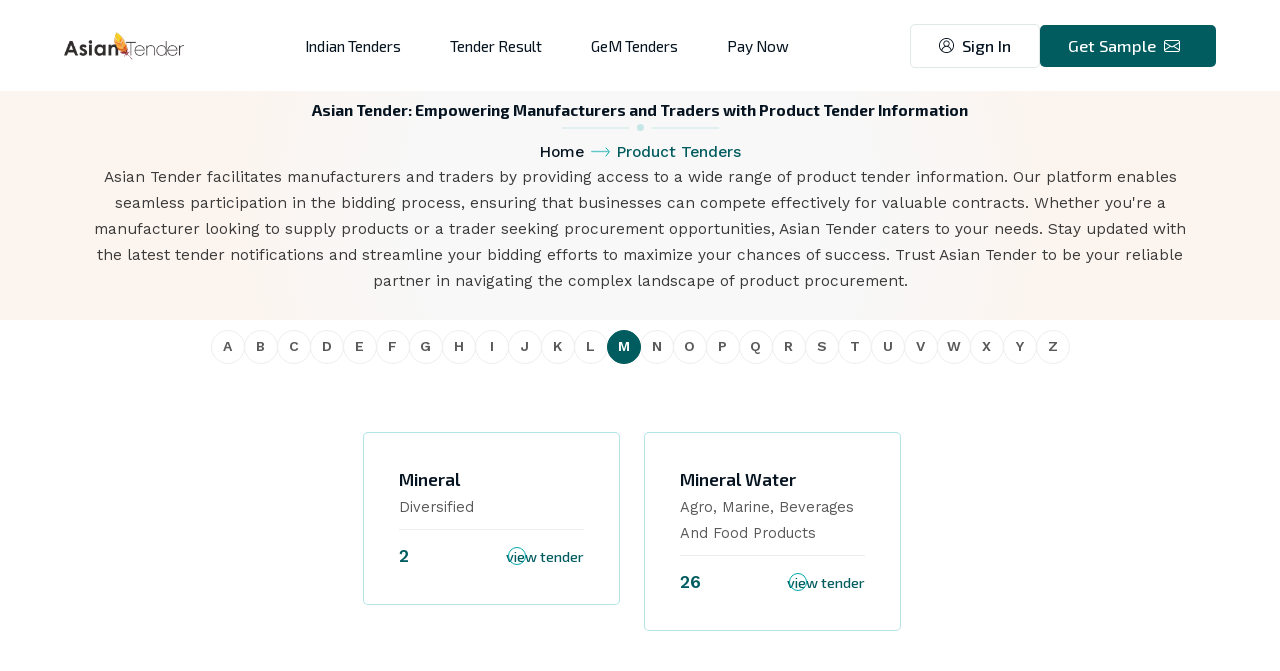

--- FILE ---
content_type: text/html;charset=UTF-8
request_url: https://asiantender.com/product-tenders/mineral
body_size: 31396
content:



<!DOCTYPE html>
<html lang="en">
    <head>
        

<meta charset="UTF-8">
<meta http-equiv="X-UA-Compatible" content="IE=edge">
<meta name="viewport" content="width=device-width, initial-scale=1.0">
<title>Product Tenders on Asian Tender: Empowering Manufacturers and Traders</title>
<meta http-equiv="Content-Type" content="text/html;charset=UTF-8">
<meta name="language" content="English">
<meta name="description" content="Discover product tender opportunities on Asian Tender. Empowering manufacturers & traders to bid effortlessly. Streamline your procurement process today!">
<meta name="robots" content="NOODP">
<meta name="keywords" content="Asian Tender, product tender, manufacturer, trader, bidding process, procurement, tender information">
<meta property="og:title" content="Product Tenders on Asian Tender: Empowering Manufacturers and Traders">
<meta property="og:description" content="Discover product tender opportunities on Asian Tender. Empowering manufacturers & traders to bid effortlessly. Streamline your procurement process today!"/>
<meta property="og:title" content="" />
<meta property="og:image" itemprop="image" content="/assets/images/logo.png" />
<meta property="og:type" content="website" />
<meta property="og:description" content="" />
<meta property="og:url" content="https://asiantender.com/product-tenders/mineral" />
<link rel="canonical" href="https://asiantender.com/product-tenders/mineral" />
<meta property="fb:pages" content="1626786200881060">
<meta name="twitter:card" content="summary">
<meta name="twitter:site" content="@asiantender2011">
<meta name="twitter:title" content="Product Tenders on Asian Tender: Empowering Manufacturers and Traders">
<meta name="twitter:description" content="Discover product tender opportunities on Asian Tender. Empowering manufacturers & traders to bid effortlessly. Streamline your procurement process today!">


        
<link rel="icon" href="https://d28nbsiqkkbjih.cloudfront.net/images/favicon.png" type="image/gif" sizes="20x20">
<link rel="stylesheet" href="https://fonts.googleapis.com/css2?family=Exo+2:wght@200;300;400;500;600;700;800;900&family=Work+Sans:wght@200;300;400;500;600;700;800;900&display=swap">
<link rel="stylesheet" href="https://d28nbsiqkkbjih.cloudfront.net/css/all.css">
<link rel="stylesheet" href="https://d28nbsiqkkbjih.cloudfront.net/css/bootstrap.min.css" >
<link rel="stylesheet" href="https://d28nbsiqkkbjih.cloudfront.net/css/boxicons.min.css" >
<link rel="stylesheet" href="https://d28nbsiqkkbjih.cloudfront.net/css/bootstrap-icons.css">
<link rel="stylesheet" href="https://ajax.googleapis.com/ajax/libs/jqueryui/1.13.1/jquery-ui.min.css">
<link rel="stylesheet" href="https://cdnjs.cloudflare.com/ajax/libs/Swiper/7.0.8/swiper-bundle.min.css" integrity="sha512-FuMUgHw8jwC1ABBFQITwogq7Q3hdvZnRJcuITfmmnP5JMY81yuC4nojF0aD1fVdRb/CxNaggJtsDdUcQgK21hQ==" crossorigin="anonymous" referrerpolicy="no-referrer" />
<link href="https://cdn.jsdelivr.net/npm/sweetalert2@11.10.5/dist/sweetalert2.min.css" rel="stylesheet">
<link rel="stylesheet" href="https://d28nbsiqkkbjih.cloudfront.net/css/nice-select.css">
<link rel="stylesheet" href="https://d28nbsiqkkbjih.cloudfront.net/css/select2.min.css">
<link rel="stylesheet" href="https://d28nbsiqkkbjih.cloudfront.net/css/animate.css">
<link rel="stylesheet" href="https://d28nbsiqkkbjih.cloudfront.net/css/jquery.fancybox.min.css" >
<link rel="stylesheet" href="https://d28nbsiqkkbjih.cloudfront.net/css/datepicker.min.css">
<link rel="stylesheet" href="https://d28nbsiqkkbjih.cloudfront.net/css/style.css" >
<script>var ctx = ""</script>
<!-- <link rel="stylesheet" href="https://d28nbsiqkkbjih.cloudfront.net/css/all.css"> -->

<!-- Google tag (gtag.js) -->
<script async src="https://www.googletagmanager.com/gtag/js?id=G-J0CL5K976Q"></script>
<script>
    window.dataLayer = window.dataLayer || [];
    function gtag() {
        dataLayer.push(arguments);
    }
    gtag('js', new Date());

    gtag('config', 'G-J0CL5K976Q');
</script>
<script src="https://analytics.ahrefs.com/analytics.js" data-key="cVhmHbbYmlbHSJXjnrti1w" async></script>
    </head>
    <body class="bg-wight">
        <div class="eg-preloder"></div>
        
<header class="header-area style-5">
    <div class="menu-area">
        <div class="header-logo">
            <a href="/" aria-label="home page" rel="noopener">
                <?xml version="1.0" encoding="UTF-8" standalone="no"?>
                <!DOCTYPE svg PUBLIC "-//W3C//DTD SVG 1.1//EN" "http://www.w3.org/Graphics/SVG/1.1/DTD/svg11.dtd">
                <svg version="1.1" id="Layer_1" xmlns="http://www.w3.org/2000/svg" xmlns:xlink="http://www.w3.org/1999/xlink" x="0px" y="0px" width="180px" height="90px" viewBox="0 0 400 90" enable-background="new 0 0 400 90" xml:space="preserve">  <image id="image0" width="400" height="90" x="0" y="0"
                                                                                                                                                                                                        href="[data-uri]
                                                                                                                                                                                                        AAB6JgAAgIQAAPoAAACA6AAAdTAAAOpgAAA6mAAAF3CculE8AAAABmJLR0QA/wD/AP+gvaeTAAAE
                                                                                                                                                                                                        AXpUWHRSYXcgcHJvZmlsZSB0eXBlIHhtcAAASImlV1uy4joM/NcqZgmOZMvxcgJJ/m7V/ZzlT7cM
                                                                                                                                                                                                        BEJgDgypk2NsWY9uSzLy+7//5Rc+Qx1N7GxrHWvywc1PXmrW5OrFqzdfbFZd1tPptKpivnnmTKlW
                                                                                                                                                                                                        8mwpzzVlg+zoTfJYp4qNxeqUl5Id/6HQDJtUbbVFk51hcqqjY6PPNOaDJn73sy/VuCa0AG+yr/TD
                                                                                                                                                                                                        pr5wEw9PNjWYO3FHvu3QVMY8lyRK59YaU+a6WNIZ/iQ8hplqDXODuWUrplb1jFm1+NMVK/1dRGf8
                                                                                                                                                                                                        qzZBEHYNuzXtHr2Ep/DCbSqac/ZdaCqxyPDGmvEkmxDOWuOjS4WULuFxDcuND0bwCG/Fe+4G4FG1
                                                                                                                                                                                                        Cn6ISB0RFixw/dELuACqQIR6C6QaEILEdd0HAWBrBbD0qgN7zwUBfvY3jC0bRRibYDgjlBH+BGwB
                                                                                                                                                                                                        97pXiS12AECCC+pnBi89egriXbCxkHqGCqtd8fCsuPuaZxzLi3p57/Cxv1A475ULtFvNuVTvOP0d
                                                                                                                                                                                                        jWPlwrSpYAJCa9HgZo3IkUNU38Mkj7vgYJ7y18Mj39l/Ni+b/a5/s031mSenQEnmoSw0sPr5KdsS
                                                                                                                                                                                                        PIIAhQylAHQy87JdsmkwlBQdSxQUbsNhN23HhgRI5LBYaOeioCEDE9TEu2RLkY0GGxPHMT/GOF3V
                                                                                                                                                                                                        SuidnSepudf2pFaByxxZPvM71PYkL8i6rvaEd5GwlB7cvdQi7yqHn6mWZ92b6kiMyT2yf6a6oLpx
                                                                                                                                                                                                        jFJcmCRAr1JW7g77lFkFLLxZ4hwhUG7tMjgMLar2FCVOYSXREsZmg+TB4iGmmfWGCIwUw0wIh8eg
                                                                                                                                                                                                        IOsGwMUwD4DVyE7huX2ynA8t8zO8Miw/skyMWm9QCPt878nVETn0ZAh2qqHbGepicAQs0KBm5+HP
                                                                                                                                                                                                        xrnRBo85rDUJqFr8pR6K663Q3nuFJhhEwLvadu0AxEgdHieR3Q2BbaVlYg++Vumgf8u/wibapeUm
                                                                                                                                                                                                        /lPqX4Qt7+I+DvvR31qR7oBc/iFV79VFF8EQegdGnuPok9KjmvOu5MjLmrN+RoIAToM3fs/AxwQU
                                                                                                                                                                                                        G9lpeffglaYFxAA9wMZlB2MHFUEEMYIxGAWaqOBgjR/ImvXsP2DgBQHlRsAQxWa4zAcBcsTANwTI
                                                                                                                                                                                                        h0X/HkGyR/RopidttN8PWdqTJN+wBGJGoFQDq2YjSRJmTQfNeU9MwVJjUgaQta/jbbFxJL9HaSIP
                                                                                                                                                                                                        LB31B480aXHLbPv2sKmTb1m6khT3RNyh5HN+9vQoCzFa9qXCXQtc3Dze18XHPlLigurECN/whdeX
                                                                                                                                                                                                        dHfr+ZBDeSTxew7lzoODJvPzHiPvm8yLYvsAc7/Qy9GNfi/Wf31sZOx/cnHl+Idf4WGIsLT/ZpM/
                                                                                                                                                                                                        iWo0lQSKKEkAADkWSURBVHja7Z13eBzV2bfvM7NdvViWLMu927jRi43pndAJARJSeElCCEkICQQS
                                                                                                                                                                                                        eFNIB/IRII0QQl4g9ECAmE7oYGyMC+7duMiyurRt5nx/PLteWUja0WpXkmHu61rLkkazM7Mz53fO
                                                                                                                                                                                                        U9WBM2fi8snHMAyaW1pYvmrVQB9Kn/GYGCccGph97NzKQ+97snb+u0ta9/2TygE+r5f9Jk/GNE20
                                                                                                                                                                                                        1gN9OC6fQIyBPgAXl94ydYx3wjUXB280PFbJa/ePffOr5w85Wyk10Ifl4vKpwxUQl32OL58R/PwR
                                                                                                                                                                                                        B/pOWb++db1taN+dv6l6+MW/jXlk+sTgyIE+NheXTxOugLjsU1SVmyWfPS54MT6DymKrcumK8ALC
                                                                                                                                                                                                        FvOODJz1zsOjFv/syqFXFeSZvoE+TheXTwOugLjsU1x4YvC8IVXmcGIwa4J52DuL217FA3azhd+0
                                                                                                                                                                                                        i37wndLfLH5s1ILPnVJ04kAfq4vLJx1XQFz2GXxexSWnB79ETEMUZk30HrZuU3gN7batlMa2NLox
                                                                                                                                                                                                        zuhR5n7/9/vKZ/7zh5r7hlV4iwf6uF1cPqm4AuKyz3DS4f6jpk7wHmRHwdIwZKhZke+z8peviy5W
                                                                                                                                                                                                        Hg1ao9HYYRvdYnHCiYELXrln+PzR1b6ygT52F5dPIq6AuOwzfPH0vC9iQiogVbHfWOOQd5a0v4QX
                                                                                                                                                                                                        Ur/RaK2xGy3GTTQOuvfXFff4fe6t7uKSbdynymWfYFyNZ/ixB/lOI6wBBUpBTHPodN+RK9ZGlhAD
                                                                                                                                                                                                        hQZkJYKW/+tmm8MP853y3S8Wf32gz8HF5ZOGKyAu+wSnzg2cmFdiFFuWgkTKh2XBsCpzhEdZvjUb
                                                                                                                                                                                                        YkuVhz3CkXxpraHV4sqLC75bXmLmD6/0F5cUefMG+nxcXD4JuALisk8wZ6b/cGz2iAck/m/ArIme
                                                                                                                                                                                                        Q15f2P48PthjxuqwCrFjMKRSjT5pTuj4kZXGqK+dX/aFgT4fF5dPAq6AuOwTVJUbI7AT3yh5KRRE
                                                                                                                                                                                                        4bDp3mOWr42+T1SjOggHkBISS3PKnODJkZgdu+qSwA9qKr1DB/qcXFz2dVwBcdknMJSSe1Ul9UP+
                                                                                                                                                                                                        Y9tQVWWO8Hvs4Or1MYnGQicsWEkRAWKa8SPMKRNGekeX1lD9lbMCl4wdPrz4uIOn7DfQ5+bisq/i
                                                                                                                                                                                                        CojLPsHOBnsHZkI4UJ1MWYrZk7xHvPB2+D/4VWoFsmchosHWlBYYJScdHjyKdptzj/eft9/4opk/
                                                                                                                                                                                                        /+bZv/F7PW4hLReXDHAFxGWfYPGq2PuYxh7zlZCIxopq5s72HbtmU3ypbtOWgpRwJE1ZFhTnG/nH
                                                                                                                                                                                                        HOw/gVabscOMqafPLTl2//3GHv+5Ew88a6DPz8VlX8QVEJdBjWGIWry4IPIiMdELOq1CbBtKK4yh
                                                                                                                                                                                                        xfmUvfdh7A3VMSckuRixoSCkKytKmGRb4DW1/9xjyi4hZvE/Zx5+6UCfp4vLvogrIC6DlqHFeaUX
                                                                                                                                                                                                        HjXtVIA3F0ffWbIq9pbydVqFKERVbMURs/3Hvbwg8gxetdfiIxnOq8CjNGYyVSQUqa8mEmbqqIqD
                                                                                                                                                                                                        Zk+qGTO8orh4oM/ZxWVfwhUQl0HLpJqycd895+Bry4u9oRGVZsmdD7behl/tZcHaoyRRzaHTvUdt
                                                                                                                                                                                                        2hbf0LLbbjQMSCUVJrZPOtaVhrjC2lWLbYXxGcp/7jGzTr7l22f+cqDP2cVlX8IVEJdBy8iKohHT
                                                                                                                                                                                                        J1cfdtDE4bOPO8J7/N+faP3nkmWxN1Qw4ftIhWRha/AXGKGxw72TXl0YeRYfHWuedPCJAIZCN4Nu
                                                                                                                                                                                                        aQU7gmXp6PlHz7jonCP3++LMCdXjB/q8XVz2FVwBcRm05Ae9pQQ8nHbg1NNmTfLNnjTGO/nbv2i4
                                                                                                                                                                                                        Eoy4YbK3Mx0FMTj+MP9pr70ffX7PTvaE83ZQE63RtXGwYmg7jt9rFo0aWnQQfo/3zLliMnNxcUmP
                                                                                                                                                                                                        KyAug5tInJMPmnB20Cz2//Z7hb984Z32Bb/8c/ONFBgJ/UitQnRMM3mCd1Y4RnT9hvhKw4S9hQMw
                                                                                                                                                                                                        QDdZ2PWxxM80YCs7HlfE4xyx36ijlYKK4mD+QJ+6i8tgxxUQl0FLSzi+G0szojx/7KQh08ceeZDn
                                                                                                                                                                                                        2F99p/T6a26t/9n85yIPqkKzgzNdoZUCE46YHZz37JuRx/EnfpdcgKhEld4tMYjZKOUBZaZWKNEY
                                                                                                                                                                                                        E4aXTR5eUVj+/c9OvdLnEQlycXHpGldAXAYtm2ubNhG3sYkzpWrK4dGmsrarL8/7yU3fLPn+Od+p
                                                                                                                                                                                                        veDdBdHnjQIjGdsLKAjDMQcHTl22zl4cbdZhucGlT4g2FHpnHL07Jo50IwiGR2J8tQbLpiQ/UDG0
                                                                                                                                                                                                        OL/k7COGXXjyQcOOHehr4OIymHEFxGXQYRpKDSnw+FZt3b2usSVcZxjgVf4Ss3FKkW6Oce2Vhb+4
                                                                                                                                                                                                        92fld13+0/ovv/FmdL4RNEgmFdpaUVhulI0c7hv130XR+fgTCwxDQauNvSEib2Lb4C0CUgKitY3P
                                                                                                                                                                                                        MAKjKotqyvLM6ivOGO+WgHdx6QFXQFwGHZat9UVHDD23saW14cPNu5fi8aBVHB0dr+yPhqBbo5xx
                                                                                                                                                                                                        euiSR24d8uLbH8SfWblSv2B4kreyFFg8cU7orOffiT0FoAwgrrFXhyGSzEy3UP4K2b6DgCiFnj6m
                                                                                                                                                                                                        dKypdHDetLITD5hQOnGgr4eLy2DFM9AH8AmnBCgEWoDd7B1Y2q/Ytk0wEGDqxME/HrZEbI6ckjdn
                                                                                                                                                                                                        c23Lrv8s3PjUIbNGHUk0Dl4fuuUgrLX/whzrpabaM/bKL+bd3FCnVlmWajEU+RqFjimmTvIdoA3z
                                                                                                                                                                                                        jlXr4ksn1HimxZa3oRviYIJU9TVRedVgWx2KLmrCkXhkSk1oatCnvPgV58+tOXvBqt039cd5jx4x
                                                                                                                                                                                                        gvy8PGzb7vvOAKUUhmFITxQXlxzgCkhu+AxwJTAdyAPCwFLgd8DDA3VQhmGQnzf4eynZps2uFrvu
                                                                                                                                                                                                        F+ePvPXqxzd/zWqLxw3D8Ng6BgUjofZgrGWvYkwqQfk8RmmJnmTboEl6PMS3ftQheSc+/XLzQxMO
                                                                                                                                                                                                        i03TtR3Ew4qj/CUQqgI7tseJrlDYth3db2TegWgbonGOn1V+2jWGcZOVpUG9J0LBYFYFBMjqvlxc
                                                                                                                                                                                                        OmNWV1ZmbV/AUKAgzSsKWAN94jnk98DNwGgghIh0ABgBnAeUAc8M1MFprQf9KxKzKQu0V58/r+zS
                                                                                                                                                                                                        gB2lTZU1VVcUjbItDdiQPwLdHENvWY0K+SDPlzg5SPpClKWoGe4d/fjTsX8c7I8f7ffaAW2TcJZH
                                                                                                                                                                                                        UGUzUSXTwI7uSTLUWuM1tSoJ1A+xrZhf2ZrSAm/pI29su7+2MdKQ68+mvLQUn8+HbdtZu5YuLrkk
                                                                                                                                                                                                        mz6QecAGYBWwsovXKmArcNFAn3QOuR64PM02VwBfGegDHcyYhmLltvZVtNqcPL3gohrfltF2XIOZ
                                                                                                                                                                                                        iKrVcVTlPAjNI760EWtVA0Q1ymOAKUkhtlb484zQtP2DM+avUo95PFLSHVujVQCjbEZi9cGeplPa
                                                                                                                                                                                                        MCC8O6jibQUAlm3jC5mhWWOK3J4hLk74NvAS8ox/KsimgHwJ8AP5dL3yyEcsC5/UdqJDgW863PYK
                                                                                                                                                                                                        ZMXm0gU+j2LFR+2ra5tjO72Gx1Nm1o2Mr3odIhGUN7HasOOo8kMxhp2Drg1iLdqOtb4Z2m0wDPAY
                                                                                                                                                                                                        EFOcPC903ht15ovxiNLYYEcjqNJpqLxhYMXEgZ4I88Wy0fWb0ErvERXQTKzOnzzQ18Rln+AQZCJ9
                                                                                                                                                                                                        4EAfSH+RLQEZCTgtATEH2H+gTzwHzAaGONx2KjBhoA94sOIxFVt2R3Yv3xZehFdhmx4w6oi/9W/s
                                                                                                                                                                                                        HZtFREwTpaOovLEYIy5GFRyBvc0m/sEO7A93o7e0YdVGqcjXNdXjA1UvreZpn4qjfCWY1XPBjrMn
                                                                                                                                                                                                        P0RrMEx0w3YI14FhpgTE1lSX+odDh3QTFxcXIHtO9PORaCMnKOBC4L2BPvksM7wX2yb9RR8O9EEP
                                                                                                                                                                                                        RgylaItYzP+gfv6RM0pPIGphFBdApIHY609ijpqMOXE2qqAUbBttBlBlR2EWzUS3Lke3rkI37QIV
                                                                                                                                                                                                        x/QbnD7Ke+GfnuS248Z6TjFHnwz+Emwr3KFKb8K0tXk5aohnr9UH2CjsAoAzDq46/PUVu5fubIg0
                                                                                                                                                                                                        Bvz+mpLi4rO01vFsnLPWGq/X2xu/hR9YAPx3oD8vl08v2RAQDyIIveFs4EagaaAvQBZp6eX2bQN9
                                                                                                                                                                                                        wIMZr6n496LdT//vOaNvMhQBO25jDC3Bg8JavQS9bS3GiIkYIyZjFFeIJBslKN8cdNGBENuJjm4l
                                                                                                                                                                                                        HtvBxJHN04NFtf63OPDVQ4ZOnhNvb5c3SUZfebzY29ahm7dhjB4nSYbYe/wjtq3bAW68YNxPL7tj
                                                                                                                                                                                                        6bd2NkQWBwKBqWNGjrw10yinpFCoDssay7J66/j+Pa6AuAwg2RCQY5Bw1d4wAjgZeGCgL0AWWQzE
                                                                                                                                                                                                        AK+DbT9CggpcusHvNViyuWXlq6uanj96v+JT7YiNtmyMymIwTax1O7HWLMbavAKjrAqjaizGkOGQ
                                                                                                                                                                                                        V4zyBsE7BhUcg9YWeCxOP27T+Y+9sureQw6x5uzJ+0CDMtDhVqxV72IUh1AeAx1PBAkmBGbTrvDq
                                                                                                                                                                                                        cw+vOm76tKJ5E6vzxr+1sn6xbdvRaCzWatt2mN7n95iGUiXyFrpJQwRQRu9sZMn8IheXASMbAnJJ
                                                                                                                                                                                                        hn93MZ8sAVkO/Bs408G2/wQaBvqABzPJsfQvL23/09EzSk9V2GgF2tKoikI8Pg/Wxlp0OIpduwld
                                                                                                                                                                                                        uwk7EEIVlqNKq1AllWLi8udh234OmjVlzkOvrr578cqtC2aMqTggHrUShXwV8ZVvo1sbUWPHohNO
                                                                                                                                                                                                        daSDIUQsWsPWrhs/O/bnxG2m1uRNBR5ub2t75YNly0b09ry01pFAIDBt4tixb5iGYazduPHr9Y2N
                                                                                                                                                                                                        DxlK5Y8fPZr8/HynuRsKaB/oz8nl001fBWQkspLIhGOAyXyy/ABXIc70kT1ssxT46UAf6L7Cw2/t
                                                                                                                                                                                                        fPKqNTWv7z82//BYxJZh07KhOIQZrMbesgvd0CZNouw4evdW2L0ZDBPlC0IwHxUqwldSytnjPRc8
                                                                                                                                                                                                        9faae2ZMqDqAaBxlerHWLsLeshpVkI/KD8q+9yQWQkNzfOd5h1d+dsrw0P6E44yvDI4HOHJcyX5v
                                                                                                                                                                                                        b2xY1RyO99oUaRhGIwBKEYvHW+LxeBTYbbt5Gy77GH2NwjoX587zzvgR5/snifWIML7Uze9fRAR3
                                                                                                                                                                                                        90Af6L5CzNL88onNP8VQUtMKAAWWBp8Hc2wV5uihKL9XBn6PB3wB8HhFUFp3Y+9cR3jluxyiVx9X
                                                                                                                                                                                                        t2lt68qNuz/wBAJYmz7EWr0QtMIoL5Q8kg7RV7atyfMbxbNH5x1nRS2wNFXFvmqAI8cUnjKtMs8N
                                                                                                                                                                                                        73X5VNMXATHpvfO8M+cjWdqfJNYCxwFHAzcBdwO/TPzseGDzQB/gvsZDb+74z78X1P3DE/TQsYFU
                                                                                                                                                                                                        suU55QUYE6sxhpWhvB5JGAQwDTC94PWJqJgmp9TEL3jgpSV389FKrOVviKnK68UoL0RblvztntpY
                                                                                                                                                                                                        oLT2YdkerTXYNkVBsxQU+w0NHjJ3dOG8gb42Li4DSV8E5ChgZh/ffxIyY/+kYSGrkOuQBMtrgOf5
                                                                                                                                                                                                        ZJdwySnfunv11Tvrohu93lTpduIWxBLZ5B4TNawUY0I15rBSVMifyjJXCqUUUQuOHp9/XP3Glc3L
                                                                                                                                                                                                        //vKUp8C4jZGWQEq4BXzVdIfrlPJhNpOlQXRWgeKQ57gqGLvtENq8o4a6Ovi4jKQ9MUH8vksHcPF
                                                                                                                                                                                                        wFP9eM4GUAUMQ8xvBtAKbEdKrUT68ViyiQlUJs4t0eiCMFALbGEfCpnWWueHAoEabdtDDMPwKGhb
                                                                                                                                                                                                        uyOy6lv3rL38vm9NfszU2mvZgNeDbmhBtcdQJfky4Hs9UFaIEfKDpdFtEXRbGOLihEfBWVNCFzy6
                                                                                                                                                                                                        svnu62d5f4thYlSVoO0OwtHpa6JUFlg2QZ9hHTKqcOrQkDHKZ/h9Q/J9BbUt0eaBvmYuLgNBpgJS
                                                                                                                                                                                                        jfPM83SchDidN+b4XGciYnUsMA4pdNiRGGJeehN4EJhP78XEDxyKXNeuPKIq8T5vIkUl+4oPWQme
                                                                                                                                                                                                        DRyeuI6dy+3aiIgsBh5HqgHXdtqmBDggsW1XmMBO4H0HxzQCCY7oLsHOA6xBTH0dCSD31Oe01geP
                                                                                                                                                                                                        rKmpVCrl9bBtO/ru9siKm+e3Nn3nxFCZjsnBqtIC9M5G9OZajKElqIBPWtsqA93aivKYqLJCiFvo
                                                                                                                                                                                                        9iiRSIy5owPHPL8x/s9lO9sXTplQMtvOD3QI3U38kxQOSIkJBo1tsfBhNfkn+kwoDxrDJg0JTKlt
                                                                                                                                                                                                        ib6dhc/SxWWfI1MBORsZdNJxD+JoD/WwTWFifzfn6BxHA78GziLVQbsrvMCYxOtCJDrsRkRMnFKB
                                                                                                                                                                                                        rKZ6Ot8mYCKy4skUAylKeQ0yWKfbdijifzkeiQD7PfBbUquSmcCzafYzHzjRwbGdh1zvnvgZUngy
                                                                                                                                                                                                        yWeRa72nWUnnarIKfCX5gel3vRYmz29w2dFBVExj26AqS9C7m7E27EQV52GUFWAU56FDfvSOeuwd
                                                                                                                                                                                                        Dan6WIYBGk6bFPzC/Yva7/rp8UNmkwyb1Vq0g5QPJPGDxFeb4oA3dNKEwnMjMYuQ12BGZeiAV9c3
                                                                                                                                                                                                        uQLi8qkkUwFx4jzfClyN1Hw6NM22nwNuIfsNl04F/o4zsevMZCRf43zgf4C6LB9bpowH/gLMzfDv
                                                                                                                                                                                                        S4EfIZ/hpYivpr/jR5PvNwa4HQfClPBAEPQp/vjfdtqimm8eHcI0wbI1qqwQMxTA3laH1dCCUZyP
                                                                                                                                                                                                        Ks5HDS/HLIti1zWj22RBGbHgwGr/4U+uDNy/cEf81dkjvHPilt7bXNWFiFhaU6bssZ6AMuKWjW3C
                                                                                                                                                                                                        tIrAzH6+dr1hOFJ3bipiNUiuTpuRFf8yYBF9m8z0lnxktXsgMjYMQVbuUWAXkmC7AHiX3JtdFTA2
                                                                                                                                                                                                        cY0mISbgjtdoMxJ2/x6wrZ+uTymSCjAdWc0XIZPANiQB+UNgIRLx2V/PbSEwC5iBWDkKEEtKXSYC
                                                                                                                                                                                                        cgRwkIPt/oWYSv5JegHZHymymM2yDKcBj+AsM7wnzkLE5HTE9DKQnAjcR2aC2JmxiGP/CuQh6U8U
                                                                                                                                                                                                        Isx/RB4Qx0TimpOm+RkzxMPTS6OcMM2PaYC2bQj5MMdUYTe0oHc1Yde3oEJ+VGEIVSJ5Hro1go7G
                                                                                                                                                                                                        0RoumF546d9f3f672ReNnpMSj65XHyqRxNi0cqfH8oUSPnybUUWewdbi0Yfcs18BDgOCabZvAV5D
                                                                                                                                                                                                        JiVPkrlp9SBkshZGrA6rO/1+HPCNxO+GOdjfDsTk+juynytWgExav4gM1unGiFbgFeBO4Gm6N/X2
                                                                                                                                                                                                        haOAryLRmume7ygi/PcC/0fmSckFwEPIWHAh8E6n3++HjA+nI1aMj5GJgDjt5/GPxNdHEPNEcZrt
                                                                                                                                                                                                        LyR7AjIGuIu+i0eSyYgJ53g+brvvL85AxNiXxX0awP9DZnw22S3v3xOXIzPRXt9/HkOx9KM4Pzyr
                                                                                                                                                                                                        AD9StspMhvbaGq0UqrQQVZSHbmpDN7Rh1zZJ1JbPKz4RwyBmw+RhgRklK1qHzF9c/9gJM4rPjIWt
                                                                                                                                                                                                        j5utEl8Mr0nTih2017biH5GPtiziFpQFzWH5ftPfErEGQ/DFKUjI+NROP9+FzKCbEyeVjwwIFYn/
                                                                                                                                                                                                        n5h4LQW+jwySvaWUlAmyo2j5EXPlVZ1+HkZm1DuR2bUXKEdWTQWJ47sMiWK8FbiB7GTeX4iE13eu
                                                                                                                                                                                                        ItCWuE7JgIgCZHUURFYlJyderyFtGxZl4VhAzMe/4ePRqI2J69OARG8GE8dThYwBByde1wM/QSZj
                                                                                                                                                                                                        vY3yLEYm7iFgGikBKUxco8tIPaMWMvatQsTdBop6+wCXIwNZOt5MvEAigJ5EHNg98ZnExail7/wI
                                                                                                                                                                                                        56XVnTIG8Rs4Of9scxgiyNkUjyQmciP2J8WZ/qHXhI27LJ5ZFOG8w4JY4Q7O7qSLy5bmU6q0EFWc
                                                                                                                                                                                                        D+1RdEsEHY5BzBYxMQx0HC7cv/TrP3lxx3eOnFh4shf8dhfioQyIt0aoe28LqqQo1fHP1oQ8FAc9
                                                                                                                                                                                                        Kr8lMqDRewFkkL2sw89WILPTZ5GHvpG9TR4FyD19FDIp3B8ZRJ4C/gx8i74X/ByBlCtKWiCagSeA
                                                                                                                                                                                                        xxCz0EfsveIxEFGbDVyArKRCiCn80MT3mY4PRcgg2zF5eSsSVPI0UoqojlTgjB8Z76YhwnE2Mngf
                                                                                                                                                                                                        gYxtVyb21xe+A/yc1HO9PXG9nkTEvI69RSGICOxhyArqGMTsdjtwDlJWalMv3j9AapKd1IJJiWuS
                                                                                                                                                                                                        nIRsR+6HB5F7aq/gmN7OOLtdynTi3jTfd8VQxOzUV8YgFzPbNJLeOZwLypBkxMHfzLyf8Jpw75vt
                                                                                                                                                                                                        NDXrRJPCRF6IIvU1mcdhGJAfRFUWY9SUYQwrEXNW0EdMGVSX+UbOGBo84G8vb/+9GTBSZdyTOSRo
                                                                                                                                                                                                        lGGw693NRBsjmHl+WfZojW3bBD2GvyjgGchk2DLgP6TEYysykExHAibeQWaxne3lzUhk3q2IP+J0
                                                                                                                                                                                                        UqaiSxHzZqb9riNADeJfOxQZBG9HVvIXIVaJDXzcXGYjA9bTyIRzZuLcQAbuR+k5QKU7hgEvkBKP
                                                                                                                                                                                                        HcgqYhIilM8iE932xDHYif9vRtpPX5HY9ipkUPcDf0AsK5lgIOLzW0Q8WpFJ7ySkq+GLyMqs84qi
                                                                                                                                                                                                        HTEN3gOcgDSwejHxu6OAN+hdMys/KeFoQPxkL5ASj9uAKYljW0oXkZW9FRAn5qs6xHbZkZeBJVna
                                                                                                                                                                                                        fzqOwtlgG0XUegPpZ1ptiO329SwcX2/5MZ+u5lMRoEEpFTVNE8P4+C3q8yjW7Ihz92tt4Dek8KJS
                                                                                                                                                                                                        HTo+Jf+vEkKQeJkm5AVQZQWoqmKMqhLsony+cMKIb7y6suX5zdvbN3pNtZcZy/SaNK3cSdPyHZgh
                                                                                                                                                                                                        H8rnEX+L1pKjmKiZBVAUCAZLQnn5/XitipAZ/ZGJ759CnJ33IE5Op2hk1nsAYvoFGfjn03sRiQGj
                                                                                                                                                                                                        Esc1BqhHglm+gYhbb1iNhPnfkfj+CMRc0xvKkSKnySZ2jyLO4NvoXTXjJiRSdCapiMUbgGt7eTwA
                                                                                                                                                                                                        f0ICc0ACGQ5NnFdjL/ezAFmFfA8RvWpEcJ34qEHEI3n7FiMm8mGIUJ2HiGx9TzvojYDMxFnkzxN8
                                                                                                                                                                                                        PGIhBtzv4G/n0vfs9lkOtnkcmaFNQFR/AjLL6CrSogWpsPtcH48rEw4kdaM5wUZE7kZkFXZEYh9H
                                                                                                                                                                                                        Iw66h0nZeAcTzciM7nhgolJq4vpNmyavXrfurNa2tlfMLkQkz6+49402Xl8RwwwkuwOrDkLSYUWS
                                                                                                                                                                                                        rH2iVYeVhQKviR30EarMLzj3yJrP3vr0tpvwGnvCeQ2vQfv2Jmrf2CiLmVAAZRp7TFgGmraoFWkM
                                                                                                                                                                                                        x8XsobXnpMnTT1dGf7mS+CtizgARjdPpmwm4DXG+Jwfp6YjpIp0jviMaWW3MRGbWnyG1isiUb3TY
                                                                                                                                                                                                        x+WIc9cJBvA3UmPCzxFT1I4+HMsWRNT+lPj+JsTc5pQfAV9O/P8tpAWuk8l1T/waMWnFEV/UI4h4
                                                                                                                                                                                                        p6NjW+1rkVyyOLJSe8jJG/fmTr8AZ328uzNXPUj6mb5J7z6MrqhK8/tdyHJ/JTLbjSAzo98jN1rH
                                                                                                                                                                                                        m70ReSjT5Ujkiqtw7mh+DxHgI4D/RW6i15FZykvIkvlcRDBvY/CUVVmEzHy/hoj0RqXUznAksq6u
                                                                                                                                                                                                        vv6xZStXzttVX3+nae596xkJp/njz+1i0444noAHZXQjHJAybXWxOrHa45xxeOUXdkfVjv8uqX/J
                                                                                                                                                                                                        61MYpiLWGGbbC2uJh+OgDIzCoOSmJF4GmpaIVdca040AjZFwc5UvdOhhI8f2R4mT7yI+AZAZ9pfJ
                                                                                                                                                                                                        XnTQj5B7BMTJ2hvTrQ+J6gExx7yahePRSM5TBDG7OJ1UXYMEFoCIxw+ydH1sZAz5W+L7O5BVVzo/
                                                                                                                                                                                                        2HGkzF6rkM9vV5aO6Z/IJBHET/JX0o8dHfPiRiW+/hBZjTrCqYDk4cyv8D7dR1Ktxdks/hz6Zu9P
                                                                                                                                                                                                        15VH+pR2zQ5kuX0nYhM8he4r6+aaicjszQmPIQ+6ExPbR8jSdDBUBV6DXONum2tprdmwefN32sPh
                                                                                                                                                                                                        RZ0bLsWUQZXdTsvb62ne2IgyDAyfB0lgT4pJB9NWRxEh9XOdWJlcecb4q29/bsevbY22wzE+em41
                                                                                                                                                                                                        0fp2lFIonwcz349OlnvXGlPBxsb4qtaoFQt6jUBpCBpamhuPqhr1VXLLJGSQB8nnuJTsTwiuIjX4
                                                                                                                                                                                                        X47Y3HvDs4jzNVssRu5zkEldQZrtpyG16EBm09kSj458DfE7FCMr6J6OKYhEWyWrUXyZ7OeW3EXK
                                                                                                                                                                                                        3Hck4qTvic5+sffpZUK3UwE5AWdLovvp+Ub+h4N9jKH3N2tH0iVFDUFm6N1hIY61yQyMzyPJmTir
                                                                                                                                                                                                        VPwW4jvqbYjjs0hE2UC21r0aBw9RPB4P76ytvb2zachU8GxDCKs1yo7X17P1meW0rqsFpTD9HpSZ
                                                                                                                                                                                                        3L7DqgOjSyGJRzUzJ5UcPnZ0+ai7ntp8e9PLa2nf3oLymNhxG7M4hPKYexzoWsv7v7ih9akDhoVm
                                                                                                                                                                                                        3nbCsFsK/WaoPW7FR+cXzQl4vNlo1tYd15IarK4hN4mAMeQ5SM6qbyD95KwjuQg4SVaFGIFEavXE
                                                                                                                                                                                                        9YjDfQNiAssF4cS+w8iY1VNvpEtJdW69BQkHzgXXkcpX+y7iF+mOzhPp2+llHpBTAUkXggti73w4
                                                                                                                                                                                                        zTbzkQ80HX1xpi90sM3XkUTH7jrKRenf7NyuOMXBNlHEd5OpCLzK3iVF+pO3+HiwRbc0NDU9Z1lW
                                                                                                                                                                                                        S8cRzKM0m8Mmj9bmEQqatLXE2frCarY8vJCGxVuwwnEMvxfD70GZZtcrkORqRSkIx7nqnPHXv7Ss
                                                                                                                                                                                                        5enNaxsaTI+Bbdko08Bblo+27D3BXUprdrfbTQdXh2Y/dtbwVx9a3vjohnqrbWgwNDZomkPyvb5e
                                                                                                                                                                                                        JUj2gsmkooleJrddPReSsvUfirN7EmQm+6LDbXvDW6SS5noKPZ+NmGtBhG9nDq/RImT1Ad2H2QeR
                                                                                                                                                                                                        MQfEAvDbHB5PA1IqCGSy/OUetu0oIPVkUNTWiYCMRWx36XgOWJdmm2bENp+O40nZUXvLSzgbUE9H
                                                                                                                                                                                                        nFe/oGeVHgiqcdZn/h+Ij6Mv3IlEgvQ3jpx0ScKRyKZIJLJKdTJjBQ3NU7UBlrd4yQsamEMKicRh
                                                                                                                                                                                                        x6tr2Hzfm+x45gNaVm4n3hpBmUZCULwYPi+GxyOJhYmXpUzKykPDzjhvxikPNnh/FUKjYzbe8gKU
                                                                                                                                                                                                        3ysVexMKYssKJHj2uNCl/1jWeOf8dc3Phbw+77ji0kPaYrGmqGVlo1hmV1yI+AFAsrRzzW2knien
                                                                                                                                                                                                        FbifJTfZ2ttImTt7ej4uQca2D3AWvNNX7qDnMedEUkmWfyW3gkbinJPP9AV0L2wWKTPW+2RgUnMi
                                                                                                                                                                                                        IGfjzCfxfw7f858OtnHqc+mKtaRfCSUpRDJvP0QG0sESLjsFZ50e73KwTTrCSARPf9Mr35LWmkg0
                                                                                                                                                                                                        urazgBgKIrbizk15tMQVPjRGXgBPdRl2QT5NG3ezff4HbHngDT565G12vbiUxvfX07p2O+Ht9cTq
                                                                                                                                                                                                        mok1tBGrbyW6q4m2lds4Pb/967sL89YsbVUL/EEv3srCvUxXyVQRL9q7tSVed8d79bcAHFlTfWZ1
                                                                                                                                                                                                        sGDclpbGd5ui4VxEu5nIxAckCKSv0U1OWE1qZjoPCYtNxzsOtunL8UDK6duZPFKVwu+nd+HMfTmm
                                                                                                                                                                                                        ngJtzk58jeDMjN9XIkhZGRB/WXe5IRYpoc+onFE6O62BVEpNxybEPOWEd5FMznT1sT6LOJ0ycQ7+
                                                                                                                                                                                                        GLFHOrnZQezJX0Vq49yDRGxsyOB9s4WT+korkGuZDZ5OnLOTKLtssJUM6opFY7EtqI+b4f2GZmWL
                                                                                                                                                                                                        h9s25PO98a14tCauwQj6En1BbHQ0Srg5Qnj3NrAslFIYpoEyVWoaleg66Fe2Om+o77v3rfDecuPU
                                                                                                                                                                                                        ov+zPCY6bn+svLvfNHhoZfP9xQEjdOsxNc8ZsalzonGbFzav/YOjE+o9k0kleT2JiH9/8ABiEhqC
                                                                                                                                                                                                        hOc+n2b73mRD95Zk24cKJIu6s0DMRipwg/MxKRs8SddVKkJIeCyIT3VlPx3P48g46EeiM7vy5yYF
                                                                                                                                                                                                        xCS99ahL0q1A5uAsr+JBepdf4GTGOzPx/pmwlpTNsTckQwSXIFEuvYl/zyYjHGzzPtmbXa0h9/1Y
                                                                                                                                                                                                        OrKBDPJR4vF4t1FjIVPzSp2f3632bTQNmnzJhMCEt1uFApjlxZiVQzCrh2JUlkN5KRQXQUGhvIqK
                                                                                                                                                                                                        oKSEaEkZM6qLDqqpDI16uo4/hgxShRaTJd81tMcsKgs8RQ+cOuT1onjVse2RQv/y+h3/ef2jjY/n
                                                                                                                                                                                                        6LrNJPXM/juXH1AnXiFldpmZZluL3FbRTeZwFNG1ZSSZRLeJHqL7csDbdD3ZHYtUsIX+/cxWkVoJ
                                                                                                                                                                                                        dhdw0NGElZFZLd0KxGnPcxuZoTiJGoohM34nxfsuQhyFmfAQsqrIZDaYj0RqnQ18AWeNlLKJk5XT
                                                                                                                                                                                                        agfbOCWZC+Mk0i4bZNoXvsfM4Xyv4oE1kWc2f1T36K/mVTya5yO/NZ7IFO9Y30opiaiig1N9L/+6
                                                                                                                                                                                                        olXB5/fzX/Pj1+ouPmCI94SKkDkqZrN3xV5D6f2Lzc+9uajNjIXKyc+LW4+uW/5jW2tyRLL3SxRJ
                                                                                                                                                                                                        ZjuU/lk12qQmK+nMvFGyU/SwOxoSXwPIBK+h0++nJb5uQAJ7+ouNSOBNZ3/qWFLRa9ORyMNc1LTr
                                                                                                                                                                                                        TJjUeDy6m206mrAyulY9CcgQUvbWdHwvRxfhdGSpmqnT6Y9IZu5dZFbAbzoSqfQ5epFckwX8DrbJ
                                                                                                                                                                                                        dg5Hfz5sGWUCR2OxHldcSkHIo/wPr2p5bmOLddhNc8r/PKvCf3DU1kQsLR0M9yhFR3SHHylUorR7
                                                                                                                                                                                                        vs8o+MzEgsv+/EHTT244rOSuqKX3JB+apqKlNa6ee32XGfcMZ+TQIt7dufm+D2q3vUnuGJ746kN8
                                                                                                                                                                                                        dwNBulLscXLrd0iKk4+uB+LkAN7bsil9pYWuBWR4h/9f0s/HlKQcEdvOwt4x0CGjYqA9CcipOCuc
                                                                                                                                                                                                        mEuSIvaXPuzjUSTU7mYyq6Sbj6xmTiW97TdbOPH7ZHvm2Z/muvqM/kprJ5E9GuDdj9qXnPbI1iPO
                                                                                                                                                                                                        nVR47vmTCy6fNsR/cJFXeUCeGg1ELYjbukPmesdyWoq2uGbuyOBJ72wLP/uv1S1/PXNc/pdaojZK
                                                                                                                                                                                                        aSxL88bCJhqabIaPryZmW9ZTG1fdmuPrlgysCCMi3Ju8jGwQIn2Eo0Vuqxwkxcmg62cgeY0a+vXK
                                                                                                                                                                                                        CF3VskqGc1tIlFMuotN6wotMNn18XECSVeIypicBcWq+yjUX0jcBAenedSZSaPF6pDZUb/AnjuFg
                                                                                                                                                                                                        +lZHxylObMiZVkrtCi/pS8Bkk0zzVpwMmHse0HDcjt+7tOH++5c3PjCh1D9udmXg4PFlvmnlQbPC
                                                                                                                                                                                                        NIzo6GLf+Ill3sPR2r9n7x2z1oG2mObSWSU3XPfSzs/tXxE7siJkjkUpPlzbzpbtYUL5BYSCxayo
                                                                                                                                                                                                        3zl/ed3Ohcnd5MiIlTz/9xHHaMdieP2FYxHPEcl9d6hTsxeq03b9SbyLnyWPpwExOe4ge32KekM6
                                                                                                                                                                                                        s2JGBdy6E5DppCp8DjRzEUd+Nhq4vJR4zUFskafg/MKNRDI7r+6Hc3ay/HZaUM4Jo+g+LDIXZNo7
                                                                                                                                                                                                        w8lg+bGBI25rvXxXePXyXeE9fqPLDyq/dO6I4FkK7dddCEcyXFgrRVHQLL5wZukVf/ig7gc/PrT4
                                                                                                                                                                                                        n21RzYr1baAsvIFCvKaPd3ZsfRigxB8cUlNYXPFB7baP5dYopfbq854BSR9QITKj7Y8Q1UzIpajt
                                                                                                                                                                                                        iZmja5FIBmc4CYPPNl2t4pPHk0cqamywfG575eVmsoPuBs/zM91hDnAaStwbXkVMY4cg9f6dciFS
                                                                                                                                                                                                        7TLXOIkeOYDsmRiPoX8ce0kyXcY7GZjSmk+un1Nxw6+PGvKnqnxzSIHfpDBgku8zCHgNfKbC6zHw
                                                                                                                                                                                                        +Uy8PhPbhl1NcQ4Y4jupsiQ4/JG1bTe3NsWpb4phGAqfv5D2eCy2bPfO/4a8vtBlUw/4dX247WOz
                                                                                                                                                                                                        vcpQfvXEorJ05TfSkZxYVCJ9QAYjyUJkuSI5LnVX0y6ZDDfc2e6yhknXwS/JzyyA9EgZTHT8nDJa
                                                                                                                                                                                                        FXUlEkFSZQAGC+cgMc3ZdvS+i+SLnIvUgUnXxbAKWYb2OuW/lyxDlsM9iXgZIoJ9LVinkEiz/iSX
                                                                                                                                                                                                        A0yPAnLcmIJ51xxWfuOSXZE1C7eH/7uuIbZqY0Nkc0mez3/g8LxZY4q8s0uUmlVb2xLatiPM7oYY
                                                                                                                                                                                                        kYiFaUBNvu8nT7TGz6QkOtfQHGCj8HoCNMUiOxtj4Y+unHbQPzY2Nyzd3Ny4V0x9wPR4Lxq3360v
                                                                                                                                                                                                        f7Shr4mfKxJfS4HxZKd7Z7bpzjeRLZIBJt35WpJNscYi/sve9PzoC5V0LVodW2BPJ3ttu7NBRzNg
                                                                                                                                                                                                        1gTkWOTmHEyMQcqbPNbXHXXDQ0gm5nOkL2syk9wLyGrkQUhnpvoWcB99E9bPISux/iSXA0yPAjK5
                                                                                                                                                                                                        IjD+C09uPfPJVU1PROPilJ9RFZx6xfDQL9neMv3NReFgpNXyxuOSbOgxDUxToVDEw+HQNI9540Ob
                                                                                                                                                                                                        I9cf7zEet2I6gDIIx2PNRw0bfeG4gpK5f/pw4Z5KvEGP179/edVnzhs16eYtbc0L36vb3tfM8UXI
                                                                                                                                                                                                        zFshZfvfyOF1zBST3Nr4k2aiOF37HJLJtTXI85PLqLiO7E/X1XhXI2HrNYhb4Pf9dDxO6CggGT2T
                                                                                                                                                                                                        XZmwBovzvDOZFFg0kQHSSWG7D0mVf+6J/qibZeGsB8kUpH5/powCftkP59OZXA4wXQpITahg1PiC
                                                                                                                                                                                                        4oPveq/+vkeWNz5uWcqoCOSNmDNk2OcvKS+d37Lec8pHWwtrlFFVHioc7i0sqSa/oBSf34+pNB7D
                                                                                                                                                                                                        RpmK4SaHjvR55r0T19d5lSZmxSn0+qtOrxn3s6X1O1+oC7fVlviDxReMnXrDL/aft/byibP++Wbt
                                                                                                                                                                                                        1r/esvSds/ro/wCZ5CxP/D8b7Z9zgUluzd9JAenOl7CAlBmrP6/RGd38vIVUFviRSFrCYKGjJSAr
                                                                                                                                                                                                        TvQRSOGvdGxBlD0bN0oMKd0xI812xyMJMet7se9vI2WlH0QEKJ3z6o3ENj0NcP0V7vog0pMhHd9H
                                                                                                                                                                                                        sm7vcLBtR4Yk3mMgCkk6yXPJiFgs1qWA1Ebat502bPT/XFI85d8R22oAjEKvf1jQNAPhWAyV76Ww
                                                                                                                                                                                                        0EhMyZK5IhqsGFasGStch441EbFjHOzzXPNozDx7TTz26IGx9rN8yigKKJPl9bteqQjlD71mv0Ne
                                                                                                                                                                                                        qQ7kT2yNx5p/veydYxfu2vZClk4vjlSRnoqsQA6lf2bYX0fMpVtJX/051yuQZHJcd/km9UgJk0uQ
                                                                                                                                                                                                        QoK/ILeZ8SCrizN6+P1DiB93CJKcfGeOjwdkHL8CSey8mq5LB3UXyeaYzgJwJs5m6z8k1Y0rGxyA
                                                                                                                                                                                                        pN33dDL5yMX/jcN9foVUT4LzkCiIi+g5PnwU6W/+/kq4ewfJOznWwba3I+L6Q5zVRzoQKbY2qZ/O
                                                                                                                                                                                                        pTM5ExCtdZcCErbikYc2r/7Bzkj7yjOqx/4+ZHry2604UW1LVV40yrZTj5RW0kjK9GF6KyBUgbba
                                                                                                                                                                                                        scO7IVLLifmRm/+5W31+ZHvjAWNse0RMafK8Pt/XJ856YIgvMLHdinHXmg8uzqJ4JLkXaRQUQEyY
                                                                                                                                                                                                        uRaQMmRlPgwp3uikq2h/CEiM7s2Vf0MEZBTwJeDWHF+jK4CSHn7/DOK/moT0D7mH3PfhuRpJV9hE
                                                                                                                                                                                                        96kHffZFdl62OGkn25tqt05ZgLPWlxfgbKl1PpKF3pFTkEH5VLq+cDXArxzsO9tdxHrCqViChBgv
                                                                                                                                                                                                        RrqkdZUt7EPqBN2FNLMZKPFIHkuu6NEH8srOLff8csWCaR801T3m93jwGx4MlRALJaG2isT3JKJ6
                                                                                                                                                                                                        tYXCxvQE8RWMwFs2gyHF40bOKx/6zWfrd3/TjrcTtWyOrhzx7eHB/Dm2hrfrtv/l9R2b/5WD81tB
                                                                                                                                                                                                        qvL1efTcxCgbfJXU/XS3w7/JpYCEEl9jdO0DAandlYyuvJbchqjvjwgIdH/vtZNqETwFEf5ccjKp
                                                                                                                                                                                                        XLcH6L7uXJ9XIB0H40PouUlLkr+Tm8gGJ2WOZ5OqbNkdJyAK35XQjEdKkiQz069A2rv+OfGzmQ6O
                                                                                                                                                                                                        YXEOzr075uOsf0qSCYgpaxUiyo8iN9B8ZOB5C5mR9WfIblc4qZmWKWlDhLe3t268Y/Xis/6wZsmx
                                                                                                                                                                                                        a1obn/cYhpXn8RLwePAZJj7TQ8D0EPR4CXq8hBKvgGFiYqOUiRWoZHbljLNriqvHPLtj8/UBw8CP
                                                                                                                                                                                                        MdLW2ozalvX8R+tz6Sy9CahL/P82cpcEOhGZmIDc9487/Lv+MmH1NFn438Q2FYjjOheRfwVIrb0A
                                                                                                                                                                                                        Yv7uqWX3X0g5+H9I+nEsU0KkGko1kWoI1hVZzUT/nIPt25Con1zwr8SJpwulvZDuVyszE8eXzkQy
                                                                                                                                                                                                        g/Q+l67YTv9FdSS5Gkl87I3zLQ+ZGe3fz8fqlFwKmKMHQmvN4vqdL3zQUPvCyLzCqdOKy0+qySs8
                                                                                                                                                                                                        uNQXqNJAWzxW32LFdkdtuxVoiWu73YMqm1JWMbXcH5qmbbs8gsEpNRN+ddeaxSd/0FD7rymFZZ+J
                                                                                                                                                                                                        2zYftbcsWd/ckMuJxjrErPQHJELxPsRhnM2JnR9ZxRcnvv9fnLc7zaUTPSlOcXqeLLyNWBR+gFgf
                                                                                                                                                                                                        fodMFrOFiazIDkBWGJeREtuuiCIrj5cQwbkPMU9nsygqiNl+ZuL/t7J3GHFnklV9Mib5QRch/o90
                                                                                                                                                                                                        PEsGfRwcshN4gp5bMAJ8Bnl46rr43Q/JbaLfP7p531yyHjFL9WYlMtjJpYD0KklRa82GlsZlG1oa
                                                                                                                                                                                                        l0GHDPQOEVN+08PsIVVzZ5cOvdCrjGqtdZFhSG91QynPuaMn3/H3VR9cNNQfml4RCI2uj4Y3xe2c
                                                                                                                                                                                                        lzz6IzJ4fQVp9PRvxKSVjW53HmQVn6xG8Sd6F0KfyzDtpIDYpP+sb0hco+MRa4OBiEhfP5wQYolJ
                                                                                                                                                                                                        Nor6BhIhly7A5g0kMOY2JGDpWWTcfT9L1+aHpNpYvIH0+OmJjuXcMyJp5jkBZ5mb92bpRLvDiRmr
                                                                                                                                                                                                        klTHsc78FNiVo2NbT8op3988ijhOPyn0V+OqXqO1/li5EVtrz8Labe/evnzBZXevWXJBoxVb6jU9
                                                                                                                                                                                                        +D0evKZJTV7RuONGjPv+I1tWf83WGq8yQhm+fW/5Oimz0pHIrPuEPu6zCslzSvZdfx64spf7yGWi
                                                                                                                                                                                                        aG9qXcURi8V7ie8vRwIBRjr42+7YD7GAJMXjOqRNrVN+T8rENApJLPyfPl4zf2K/P058vx4JGEoX
                                                                                                                                                                                                        UJPODJiWpIA4MV+tx1luQl94DeljnI7uclUWIeGG2c7QbUO6Fea6l3FP3IKEJWebNUio4yeFrA9e
                                                                                                                                                                                                        MduKR6x4+2mjJn7tyqkHvjQir3BWRFsNa1saX3tl+6a7X9i24W+zyqtOmVg+9NAnt669ZmRe0exC
                                                                                                                                                                                                        n7+k7++c/tCQgT458RqFDJCP4syf2ZE8RJAWITN2EEf02fRf50MnJFcPTj/nXYhT+bXE98chM/7r
                                                                                                                                                                                                        cN6xFKRs0C8QkU6WpPk+4o/qLdeTyjkrQFaTryMT4974j4zE3yxAxBGk4+GJOEt36HNdLgOJKT/K
                                                                                                                                                                                                        wbYPkvuyAHGcmWrmkWoc05k3kQKM72fpmHYgH9IrOT53J9yKmPCyJZCPIw9DrjPrO5PLct85mf2e
                                                                                                                                                                                                        N27qdV+eMPMOZRiR+9Ytu/Lad1+ccMM7L855aP3yq4qDoVKPafrOGDPlR7u0tWhtc/3LJwwbfXnf
                                                                                                                                                                                                        39URUeBixDSSrMF1JvIcLEBmpScC4xDzbh4SEl+GBF18Bvh/SJDF7chAaSPmj9PJLIcil/a7pB/G
                                                                                                                                                                                                        xPlKdiciislcqWLEWrEKsapcgERHlSCzeT9SjHEsIqD3JK7P9xEz1a7Ez51EbXbHTci1T0Z1HooE
                                                                                                                                                                                                        +CxDnvMzkQZi5chnFkJcDSOR8foGROyfJDUWPoQ45512YoyQmhxkXMrkMtJXroyRCh3MNY8h7WR7
                                                                                                                                                                                                        ujm8yEPTXVOdFciFvA6ZtWeS/KeRCKar6f/mND3xBFKd+OfIyjETc9B6xLn4QOL7/i4vndmMVikM
                                                                                                                                                                                                        w+i2oq1hGCilsn4us4YMm3v+mKk/XdvcsPjmJW+dvrWlcROA3+Mxv7//3MenlFbMnb95zZ9f3rL+
                                                                                                                                                                                                        rg2Nu5e/rzcvvHraQc8ub9j18rKGXa913p9SCmUYcrzZO8ybkRXDT5GkNoO9AyliiBgkRSY5IHW8
                                                                                                                                                                                                        fzQSsfdDRHwyxamzPROSeVh+ZPyKO/y7dmSW/ijy7ByICMZFiZeFJCE2J65DCBHZjvdTDHF+X0d2
                                                                                                                                                                                                        xoQnEKG/DvFl5SGRolcmXsn2wK2IKPuRz6xzFOMi4MbE/npDmNT9kFGCtAdZQj1F97NCPxLCtyQL
                                                                                                                                                                                                        F8wJS5GZ0AS6vxH9pA8FbUM+mLuQWPZzSR8PrpHWlE8jYXe9LSHfjlzLEF1fTxO5QftqEtgKfB7J
                                                                                                                                                                                                        E7kMicBJV+kzhgwKd/Px+lm7ENNHjK5ty0EkBNgJa4EX6D7hMo9Ur+ZeEY3F1jc1Nb1gSWTUxzAN
                                                                                                                                                                                                        Iy8ciazs05XtglNHjv9+ixVvunXp259JigfAcSPHXzy1bOjcW95/44znN6zqmPPR/I91y75x4egp
                                                                                                                                                                                                        t9364Xun7Qq3fdRxf5ZttzQ3Nz9hGEZ+PB7fnsVD/RCZGc9ACmSehKw8PMhA2FUF3yhi9piP3BeZ
                                                                                                                                                                                                        tk3YiZi4I+S2yON7iDVgPZmtNl9AZvvHIcmG85BVV7KabmezVhyJlPo38ux82MO+30N8yQt7cTy1
                                                                                                                                                                                                        SHTWzYiQnYH4WQKJYyrh40mKFjJOvQzcn/jqVEg7Ekmc11QyfCbVgTNnZvJ3+yIBpBrmDCRruwh5
                                                                                                                                                                                                        sCLIALoOWT5+yOCy+TohhNx0M5AlbnGHc9uBLGkXAusMpQai0U6vMAyDZStX0tTSX4VUu6cilF95
                                                                                                                                                                                                        y+Enbrhv9ZJvPbVh5R86/u5XR57y7Dvbtzzx8MrFXeZ8HF018kuHlg+7+OYP3z2xPR5P2wNl6oQJ
                                                                                                                                                                                                        FBYUYGcvgstraz0GSRqtRu55L3Jf1CFZyqsTX3NpVhzMFCKmonGIkCQnf41IEcSVyNiQyQCdCQqZ
                                                                                                                                                                                                        DE5GnuWkWS2GVNHYgvgt15F5X52sMVh6fvQHYURlM1LaQU4b4tx7u7sNDKVoC4fZsHnzQB+rsxNq
                                                                                                                                                                                                        T9dArX8Ynl80qc2K73x128a9TLjlobyhO8Ktyx5bveT27v72xW0b/1oZzJt02fgZD/y/FQvPtNMU
                                                                                                                                                                                                        U1y/eTMej6evTacAiSbzeb2x0SNHrjQNY2U29vkJpYk0z04/oxFB39TXHfUHnyYB+XSjFJZl0TwI
                                                                                                                                                                                                        ZvX7EkX+QOXKxt2vNEXCe5WDsLWO/2vN8tss2+5xZL5//Yff+9ak/R+/bPyMe+5c9X6PfVeyLZo+
                                                                                                                                                                                                        rxdc4XDJIRmV8HVxyTUq4TAfiFcymRAgZtuta5t2f6zvxu72tro1dTvXpTsPrTV/XL34gopAaL+L
                                                                                                                                                                                                        Rk+5Pd32Li77Eu4KxGVQ8te//pV58+bR1pbroqV7k5+fz3333ce1114LwM721rURbfWp+kBbPNZ+
                                                                                                                                                                                                        x6r3T71mykELbK3b79vw4Xf7sj8Xl8GCKyAug5JRo0YxatSoAXnv6upUi5QtzQ1r6sLePj8nteG2
                                                                                                                                                                                                        j25btej4qyfv/6atdeyBjSuuHZCTc3HJIq4Jy8WlB9pi0WhdW2tWlkEbWhqX3rH6g1OOHjr8e+eN
                                                                                                                                                                                                        nPjTgT43F5e+4gqIi0s/sqxh13//vHbp2ScMHXHdZ0dO/K2hclk2ysUlt7gmLBeXfubduu2PB03P
                                                                                                                                                                                                        F78wavLdeaa37J4Ny78Uz2Lyh4tLf+EKiIvLAPDfnVv+lmd6is4ZPu5WW9v23zZ8+CU3V8NlX8MV
                                                                                                                                                                                                        EBeXAeKZbRt+5zGMwrOqx/x4e7ht+TPbNvSmhbGLy4DjCoiLywDy5NZ1PwmZnqJjKob/4M26bX9r
                                                                                                                                                                                                        iEZy1c/GxSXruALi4jLAPLh59XdNVKjUFxjtCojLvsT/B7r8ryxg4OcBAAAAJXRFWHRkYXRlOmNy
                                                                                                                                                                                                        ZWF0ZQAyMDIzLTA4LTI2VDA1OjUyOjUxKzAwOjAwPfLlqAAAACV0RVh0ZGF0ZTptb2RpZnkAMjAy
                                                                                                                                                                                                        My0wOC0yNlQwNTo1Mjo1MSswMDowMEyvXRQAAAAodEVYdGRhdGU6dGltZXN0YW1wADIwMjMtMDgt
                                                                                                                                                                                                        MjZUMDU6NTI6NTErMDA6MDAbunzLAAAAGXRFWHRTb2Z0d2FyZQBBZG9iZSBJbWFnZVJlYWR5ccll
                                                                                                                                                                                                        PAAAAABJRU5ErkJggg==" />
                </svg>
            </a>
        </div>
        <div class="main-menu">
            <div class="mobile-logo-area d-lg-none d-flex justify-content-between align-items-center">
                <div class="mobile-logo-wrap">
                    <a href="/" aria-label="Home page"rel="noopener"></a><!--<img alt="image" src="assets/images/header1-logo.svg">-->
                </div>
                <div class="menu-close-btn">
                    <i class="bi bi-x-lg"></i>
                </div>
            </div>
            <ul class="menu-list">
                <li class="">
                    <a href="/indian-tenders" aria-label="View Indian Tender">Indian Tenders</a>
                </li>
                <li class=""><a href="/tender-results" aria-label="Tender Result">Tender Result</a></li>
                <li class=""><a href="/gem-tenders" aria-label="View Leatest GeM Tender">GeM Tenders</a></li>
                <li class=""><a href="/paynow" aria-label="Online Payment" rel="noopener">Pay Now</a></li>
            </ul>
            <div class="for-mobile-menu d-lg-none d-block">
                
                <div class="sign-in-btn mb-25">
                    <a class="primry-btn-1 lg-btn" href="/login" aria-label="Asian Tender Login" rel="noopener">
                        <svg width="15" height="15" viewbox="0 0 15 15" xmlns="http://www.w3.org/2000/svg">
                            <path d="M12.8033 2.19669C11.3868 0.780144 9.50329 0 7.5 0C5.49671 0 3.61324 0.780144 2.19669 2.19669C0.780144 3.61324 0 5.49671 0 7.5C0 9.50329 0.780144 11.3868 2.19669 12.8033C3.61324 14.2199 5.49671 15 7.5 15C9.50329 15 11.3868 14.2199 12.8033 12.8033C14.2199 11.3868 15 9.50329 15 7.5C15 5.49671 14.2199 3.61324 12.8033 2.19669ZM3.25504 12.5771C3.50269 10.4462 5.33478 8.80096 7.5 8.80096C8.64143 8.80096 9.71478 9.24568 10.5222 10.0529C11.2042 10.7351 11.6344 11.6258 11.7451 12.5769C10.5949 13.5402 9.11407 14.1211 7.5 14.1211C5.88593 14.1211 4.40517 13.5403 3.25504 12.5771ZM7.5 7.89574C6.24401 7.89574 5.22205 6.87378 5.22205 5.61779C5.22205 4.36169 6.24401 3.33984 7.5 3.33984C8.75599 3.33984 9.77795 4.36169 9.77795 5.61779C9.77795 6.87378 8.75599 7.89574 7.5 7.89574ZM12.5015 11.834C12.2776 10.9311 11.8105 10.0985 11.1436 9.43153C10.6034 8.89137 9.96437 8.48614 9.26743 8.23219C10.1052 7.66399 10.6569 6.70406 10.6569 5.61779C10.6569 3.87714 9.24065 2.46094 7.5 2.46094C5.75935 2.46094 4.34315 3.87714 4.34315 5.61779C4.34315 6.70464 4.89521 7.66491 5.73372 8.23299C5.09251 8.46668 4.49913 8.82797 3.98861 9.30359C3.24932 9.99207 2.73594 10.8699 2.4979 11.8333C1.48979 10.6712 0.878906 9.15562 0.878906 7.5C0.878906 3.84911 3.84911 0.878906 7.5 0.878906C11.1509 0.878906 14.1211 3.84911 14.1211 7.5C14.1211 9.15596 13.51 10.6718 12.5015 11.834Z" />
                        </svg>
                        Sign In</a>
                </div>
                
                <div class="post-tender-btn mb-30">
                    <a class="primry-btn-2 lg-btn" href="/register" aria-label="Asian tender sample" rel="noopener">
                        <svg width="15" height="13" viewbox="0 0 15 13" xmlns="http://www.w3.org/2000/svg">
                            <path d="M10.1367 0H4.86329C4.66914 0 4.51173 0.151188 4.51173 0.337662V1.79366H1.43168C0.642247 1.79363 0 2.41049 0 3.16868V11.6249C0 12.3831 0.642247 13 1.43168 13H13.5683C14.3578 13 15 12.3831 15 11.6249V3.16868C15 2.41049 14.3578 1.79363 13.5683 1.79363H10.4883V0.337662C10.4883 0.15116 10.3309 0 10.1367 0ZM5.21485 0.675325H9.78518V1.79366H5.21485V0.675325ZM13.5683 12.3247H1.43168C1.02996 12.3247 0.703126 12.0108 0.703126 11.625V5.31469L5.6836 7.11899V8.14608C5.6836 8.33255 5.84102 8.48374 6.03517 8.48374H8.96486C9.15901 8.48374 9.31642 8.33255 9.31642 8.14608V7.11899L14.2969 5.31472V11.625C14.2969 12.0108 13.9701 12.3247 13.5683 12.3247ZM6.38673 7.80841V6.79543H8.6133V7.80841H6.38673ZM14.2969 3.16868V4.59294L9.3108 6.39926C9.28191 6.24073 9.13821 6.1201 8.96486 6.1201H6.03517C5.86182 6.1201 5.71812 6.2407 5.68923 6.39926L0.703126 4.59297V3.16868C0.703126 2.78284 1.02993 2.46896 1.43168 2.46896H13.5683C13.9701 2.46896 14.2969 2.78284 14.2969 3.16868ZM13.4071 11.0443C13.4071 11.2308 13.2497 11.382 13.0555 11.382H10.1697C9.97558 11.382 9.81816 11.2308 9.81816 11.0443C9.81816 10.8578 9.97558 10.7067 10.1697 10.7067H13.0555C13.2497 10.7067 13.4071 10.8578 13.4071 11.0443ZM1.89337 3.67202C1.89337 3.48555 2.05079 3.33436 2.24494 3.33436H4.09064C4.28479 3.33436 4.44221 3.48555 4.44221 3.67202C4.44221 3.8585 4.28479 4.00968 4.09064 4.00968H2.24494C2.05079 4.00968 1.89337 3.8585 1.89337 3.67202Z" />
                        </svg>
                        Get Sample
                    </a>
                </div>
                <div class="social-area">
                    <ul>
                        <li><a href="https://www.facebook.com/asiantender" aria-label="Facebook" target="_blank" rel="noopener"><i class="bx bxl-facebook"></i></a></li>
                        <li><a href="https://twitter.com/@asiantender2011" aria-label="Twitter" target="_blank" rel="noopener"><i class="bx bxl-twitter"></i></a></li>
                        <li><a href="https://www.instagram.com/asiantender" aria-label="Instagram" target="_blank" rel="noopener"><i class="bx bxl-instagram"></i></a></li>
                    </ul>
                </div>
            </div>
        </div>
        <div class="nav-right d-flex jsutify-content-end align-items-center">
            <ul>
                
                <li class="d-md-flex d-none">
                    <div class="sign-in-btn">
                        <a class="primry-btn-1 lg-btn" href="/login" aria-label="Asian tender Login"rel="noopener">
                            <svg width="15" height="15" viewbox="0 0 15 15" xmlns="http://www.w3.org/2000/svg">
                                <path d="M12.8033 2.19669C11.3868 0.780144 9.50329 0 7.5 0C5.49671 0 3.61324 0.780144 2.19669 2.19669C0.780144 3.61324 0 5.49671 0 7.5C0 9.50329 0.780144 11.3868 2.19669 12.8033C3.61324 14.2199 5.49671 15 7.5 15C9.50329 15 11.3868 14.2199 12.8033 12.8033C14.2199 11.3868 15 9.50329 15 7.5C15 5.49671 14.2199 3.61324 12.8033 2.19669ZM3.25504 12.5771C3.50269 10.4462 5.33478 8.80096 7.5 8.80096C8.64143 8.80096 9.71478 9.24568 10.5222 10.0529C11.2042 10.7351 11.6344 11.6258 11.7451 12.5769C10.5949 13.5402 9.11407 14.1211 7.5 14.1211C5.88593 14.1211 4.40517 13.5403 3.25504 12.5771ZM7.5 7.89574C6.24401 7.89574 5.22205 6.87378 5.22205 5.61779C5.22205 4.36169 6.24401 3.33984 7.5 3.33984C8.75599 3.33984 9.77795 4.36169 9.77795 5.61779C9.77795 6.87378 8.75599 7.89574 7.5 7.89574ZM12.5015 11.834C12.2776 10.9311 11.8105 10.0985 11.1436 9.43153C10.6034 8.89137 9.96437 8.48614 9.26743 8.23219C10.1052 7.66399 10.6569 6.70406 10.6569 5.61779C10.6569 3.87714 9.24065 2.46094 7.5 2.46094C5.75935 2.46094 4.34315 3.87714 4.34315 5.61779C4.34315 6.70464 4.89521 7.66491 5.73372 8.23299C5.09251 8.46668 4.49913 8.82797 3.98861 9.30359C3.24932 9.99207 2.73594 10.8699 2.4979 11.8333C1.48979 10.6712 0.878906 9.15562 0.878906 7.5C0.878906 3.84911 3.84911 0.878906 7.5 0.878906C11.1509 0.878906 14.1211 3.84911 14.1211 7.5C14.1211 9.15596 13.51 10.6718 12.5015 11.834Z">
                                </path>
                            </svg>
                            Sign In</a>
                    </div>
                </li>
                
                <li class="d-md-flex d-none">
                    <div class="post-tender-btn">
                        <a class="primry-btn-2 lg-btn" href="/register" aria-label="Get sample"  rel="noopener">Get Sample
                            <svg width="16" height="12" viewBox="0 0 16 12" xmlns="http://www.w3.org/2000/svg">
                                <path d="M0 2C0 1.46957 0.210714 0.960859 0.585787 0.585786C0.960859 0.210714 1.46957 0 2 0H14C14.5304 0 15.0391 0.210714 15.4142 0.585786C15.7893 0.960859 16 1.46957 16 2V10C16 10.5304 15.7893 11.0391 15.4142 11.4142C15.0391 11.7893 14.5304 12 14 12H2C1.46957 12 0.960859 11.7893 0.585787 11.4142C0.210714 11.0391 0 10.5304 0 10V2ZM2 1C1.73478 1 1.48043 1.10536 1.29289 1.29289C1.10536 1.48043 1 1.73478 1 2V2.217L8 6.417L15 2.217V2C15 1.73478 14.8946 1.48043 14.7071 1.29289C14.5196 1.10536 14.2652 1 14 1H2ZM15 3.383L10.292 6.208L15 9.105V3.383ZM14.966 10.259L9.326 6.788L8 7.583L6.674 6.788L1.034 10.258C1.09083 10.4708 1.21632 10.6589 1.39099 10.7931C1.56566 10.9272 1.77975 11 2 11H14C14.2201 11 14.4341 10.9274 14.6088 10.7934C14.7834 10.6595 14.909 10.4716 14.966 10.259ZM1 9.105L5.708 6.208L1 3.383V9.105Z"></path>
                            </svg>
                        </a>
                    </div>
                </li>
            </ul>
            <div class="sidebar-button mobile-menu-btn ">
                <i class="bi bi-list"></i>
            </div>
        </div>
    </div>
</header>

        <div class="inner-banner">
            <div class="container">
                <div class="row">
                    <div class="col-lg-12">
                        <div class="banner-content text-center">
                            <h1>Asian Tender: Empowering Manufacturers and Traders with Product Tender Information</h1>
                            <span></span>
                            <script type="application/ld+json">
                                {
                                "@context": "https://schema.org",
                                "@type": "BreadcrumbList",
                                "itemListElement": [
                                {
                                "@type": "ListItem",
                                "position": 1,
                                "name": "Home",
                                "item": {
                                "@type": "Thing",
                                "@id": "https://asiantender.com"
                                }
                                },
                                {
                                "@type": "ListItem",
                                "position": 2,
                                "name": "Product Tenders",
                                "item": {
                                "@type": "Thing",
                                "@id": "https://asiantender.com/product-tenders"
                                }
                                }
                                ]
                                }
                            </script>
                            <nav aria-label="breadcrumb">
                                <ol class="breadcrumb">
                                    <li class="breadcrumb-item"><a href="/">Home</a></li>
                                    <li class="breadcrumb-item active" aria-current="page">Product Tenders </li>
                                </ol>
                            </nav>
                            <p>Asian Tender facilitates manufacturers and traders by providing access to a wide range of product tender information. Our platform enables seamless participation in the bidding process, ensuring that businesses can compete effectively for valuable contracts. Whether you're a manufacturer looking to supply products or a trader seeking procurement opportunities, Asian Tender caters to your needs. Stay updated with the latest tender notifications and streamline your bidding efforts to maximize your chances of success. Trust Asian Tender to be your reliable partner in navigating the complex landscape of product procurement.</p>
                        </div>
                    </div>
                </div>
            </div>
        </div>
        <div class="category-listing-area pt-10 mb-120">
            <div class="container">
                <div class="row g-lg-4">
                    <div class="col-lg-12">
                        <div class="row mb-25">
                            <div class="col-lg-12 d-flex justify-content-center">
                                <div class="atoz-area">
                                    <nav aria-label="...">
                                        <ul class="pagination">
                                            
                                                
                                                    
                                                        
                                                        <li class="page-item"><a class="page-link" href="/product-tenders/A">A</a></li>
                                                        
                                                    
                                                
                                                
                                                    
                                                        
                                                        <li class="page-item"><a class="page-link" href="/product-tenders/B">B</a></li>
                                                        
                                                    
                                                
                                                
                                                    
                                                        
                                                        <li class="page-item"><a class="page-link" href="/product-tenders/C">C</a></li>
                                                        
                                                    
                                                
                                                
                                                    
                                                        
                                                        <li class="page-item"><a class="page-link" href="/product-tenders/D">D</a></li>
                                                        
                                                    
                                                
                                                
                                                    
                                                        
                                                        <li class="page-item"><a class="page-link" href="/product-tenders/E">E</a></li>
                                                        
                                                    
                                                
                                                
                                                    
                                                        
                                                        <li class="page-item"><a class="page-link" href="/product-tenders/F">F</a></li>
                                                        
                                                    
                                                
                                                
                                                    
                                                        
                                                        <li class="page-item"><a class="page-link" href="/product-tenders/G">G</a></li>
                                                        
                                                    
                                                
                                                
                                                    
                                                        
                                                        <li class="page-item"><a class="page-link" href="/product-tenders/H">H</a></li>
                                                        
                                                    
                                                
                                                
                                                    
                                                        
                                                        <li class="page-item"><a class="page-link" href="/product-tenders/I">I</a></li>
                                                        
                                                    
                                                
                                                
                                                    
                                                        
                                                        <li class="page-item"><a class="page-link" href="/product-tenders/J">J</a></li>
                                                        
                                                    
                                                
                                                
                                                    
                                                        
                                                        <li class="page-item"><a class="page-link" href="/product-tenders/K">K</a></li>
                                                        
                                                    
                                                
                                                
                                                    
                                                        
                                                        <li class="page-item"><a class="page-link" href="/product-tenders/L">L</a></li>
                                                        
                                                    
                                                
                                                
                                                    
                                                        <li class="page-item active"><a class="page-link" href="#">M</a></li>
                                                        
                                                        
                                                    
                                                
                                                
                                                    
                                                        
                                                        <li class="page-item"><a class="page-link" href="/product-tenders/N">N</a></li>
                                                        
                                                    
                                                
                                                
                                                    
                                                        
                                                        <li class="page-item"><a class="page-link" href="/product-tenders/O">O</a></li>
                                                        
                                                    
                                                
                                                
                                                    
                                                        
                                                        <li class="page-item"><a class="page-link" href="/product-tenders/P">P</a></li>
                                                        
                                                    
                                                
                                                
                                                    
                                                        
                                                        <li class="page-item"><a class="page-link" href="/product-tenders/Q">Q</a></li>
                                                        
                                                    
                                                
                                                
                                                    
                                                        
                                                        <li class="page-item"><a class="page-link" href="/product-tenders/R">R</a></li>
                                                        
                                                    
                                                
                                                
                                                    
                                                        
                                                        <li class="page-item"><a class="page-link" href="/product-tenders/S">S</a></li>
                                                        
                                                    
                                                
                                                
                                                    
                                                        
                                                        <li class="page-item"><a class="page-link" href="/product-tenders/T">T</a></li>
                                                        
                                                    
                                                
                                                
                                                    
                                                        
                                                        <li class="page-item"><a class="page-link" href="/product-tenders/U">U</a></li>
                                                        
                                                    
                                                
                                                
                                                    
                                                        
                                                        <li class="page-item"><a class="page-link" href="/product-tenders/V">V</a></li>
                                                        
                                                    
                                                
                                                
                                                    
                                                        
                                                        <li class="page-item"><a class="page-link" href="/product-tenders/W">W</a></li>
                                                        
                                                    
                                                
                                                
                                                    
                                                        
                                                        <li class="page-item"><a class="page-link" href="/product-tenders/X">X</a></li>
                                                        
                                                    
                                                
                                                
                                                    
                                                        
                                                        <li class="page-item"><a class="page-link" href="/product-tenders/Y">Y</a></li>
                                                        
                                                    
                                                
                                                
                                                    
                                                        
                                                        <li class="page-item"><a class="page-link" href="/product-tenders/Z">Z</a></li>
                                                        
                                                    
                                                
                                        </ul>
                                    </nav>
                                </div>
                            </div>
                        </div>
                        <div class="row home2-recruiters-area">
                            <div class="row row-cols-xxl-4 row-cols-xl-4 row-cols-md-3 row-cols-sm-2 row-cols-1 g-3 cf justify-content-center mb-70">
                                
                                    <div class="slide-item">
                                        <div class="recruters-card ">
                                            <div class="company-area">
                                                <div class="name-location">
                                                    <h5><a href="/product/mineral-tenders" tabindex="-1" rel="nofollow" >Mineral</a></h5>
                                                    <p>Diversified</p>
                                                </div>
                                            </div>
                                            <div class="tender-details-vacancies">
                                                <div class="vacancies">
                                                    <p><span>2</span></p>
                                                </div>
                                                <div class="apply-btn">
                                                    <a href="/product/mineral-tenders" tabindex="-1">
                                                        <span><svg width="18" height="18" viewBox="0 0 18 18" fill="none" xmlns="http://www.w3.org/2000/svg"><circle cx="9" cy="9" r="8.5" stroke="#00A7AC"/></svg></span>view tender</a>
                                                </div>
                                            </div>
                                        </div>
                                    </div>
                                
                                    <div class="slide-item">
                                        <div class="recruters-card ">
                                            <div class="company-area">
                                                <div class="name-location">
                                                    <h5><a href="/product/mineral-water-tenders" tabindex="-1" rel="nofollow" >Mineral Water</a></h5>
                                                    <p>Agro, Marine, Beverages And Food Products</p>
                                                </div>
                                            </div>
                                            <div class="tender-details-vacancies">
                                                <div class="vacancies">
                                                    <p><span>26</span></p>
                                                </div>
                                                <div class="apply-btn">
                                                    <a href="/product/mineral-water-tenders" tabindex="-1">
                                                        <span><svg width="18" height="18" viewBox="0 0 18 18" fill="none" xmlns="http://www.w3.org/2000/svg"><circle cx="9" cy="9" r="8.5" stroke="#00A7AC"/></svg></span>view tender</a>
                                                </div>
                                            </div>
                                        </div>
                                    </div>
                                
                            </div>
                        </div>
                    </div>
                </div>
            </div>
        </div>
        
<div class="modal fade" id="tenderInquiryModal" tabindex="-1" aria-hidden="true">
    <div class="modal-dialog" role="document">
        <div class="modal-content">
            <div class="modal-header">
                <h5 class="modal-title" id="exampleModalLabel">Our executive will be in touch with you.</h5>
                <button type="button" class="btn-close" data-bs-dismiss="modal" aria-label="Close"></button>
            </div>
            <div class="modal-body">
                <div class="row blog-right-sidebar-area g-4">
                    <div class="contact-form form-wrapper">
                        <form  action="/thank-you" method="post" style="padding: 10px 20px;">
                            <input type="hidden" id="infofor" name="infofor" value="" >
                                <input type="hidden" id="honeypot" name="honeypot" value="" >
                                    <div class="form-inner mb-25">
                                        <label for="fullname">Your Name*</label>
                                        <div class="input-area">
                                            <svg width="12" height="12" viewBox="0 0 12 12" fill="none" xmlns="http://www.w3.org/2000/svg"><path d="M6 0C4.41498 0.0202135 2.90058 0.658844 1.77971 1.77971C0.658844 2.90058 0.0202135 4.41498 0 6C0.00740933 6.92335 0.227832 7.83253 0.644107 8.65675C1.06038 9.48098 1.66127 10.198 2.4 10.752V10.8H2.46C3.47591 11.5785 4.72011 12.0004 6 12.0004C7.27989 12.0004 8.52409 11.5785 9.54 10.8H9.6V10.752C10.3387 10.198 10.9396 9.48098 11.3559 8.65675C11.7722 7.83253 11.9926 6.92335 12 6C11.9798 4.41498 11.3412 2.90058 10.2203 1.77971C9.09942 0.658844 7.58502 0.0202135 6 0ZM3.642 10.158C3.72959 9.75687 3.95169 9.39773 4.27145 9.14018C4.59121 8.88262 4.98941 8.74213 5.4 8.742H6.6C7.01059 8.74213 7.40879 8.88262 7.72855 9.14018C8.04831 9.39773 8.27041 9.75687 8.358 10.158C7.64332 10.5785 6.8292 10.8002 6 10.8002C5.1708 10.8002 4.35668 10.5785 3.642 10.158ZM9.366 9.384C9.13778 8.83857 8.75347 8.37274 8.26135 8.04502C7.76924 7.71729 7.19125 7.54229 6.6 7.542H5.4C4.80875 7.54229 4.23076 7.71729 3.73865 8.04502C3.24653 8.37274 2.86222 8.83857 2.634 9.384C2.1844 8.94179 1.82634 8.41533 1.58029 7.83468C1.33424 7.25404 1.20501 6.63061 1.2 6C1.21556 4.7318 1.72627 3.51992 2.6231 2.6231C3.51992 1.72627 4.7318 1.21556 6 1.2C7.2682 1.21556 8.48008 1.72627 9.3769 2.6231C10.2737 3.51992 10.7844 4.7318 10.8 6C10.795 6.63061 10.6658 7.25404 10.4197 7.83468C10.1737 8.41533 9.8156 8.94179 9.366 9.384Z" fill="#00A7AC"/><path d="M6.00025 2.40005C5.68305 2.39266 5.36766 2.44969 5.07314 2.56768C4.77861 2.68568 4.51109 2.86219 4.28674 3.08654C4.06239 3.31089 3.88588 3.57842 3.76788 3.87294C3.64988 4.16746 3.59286 4.48286 3.60025 4.80005C3.59286 5.11724 3.64988 5.43264 3.76788 5.72716C3.88588 6.02168 4.06239 6.28921 4.28674 6.51356C4.51109 6.73791 4.77861 6.91442 5.07314 7.03242C5.36766 7.15041 5.68305 7.20744 6.00025 7.20005C6.31744 7.20744 6.63283 7.15041 6.92736 7.03242C7.22188 6.91442 7.4894 6.73791 7.71375 6.51356C7.93811 6.28921 8.11462 6.02168 8.23261 5.72716C8.35061 5.43264 8.40764 5.11724 8.40025 4.80005C8.40764 4.48286 8.35061 4.16746 8.23261 3.87294C8.11462 3.57842 7.93811 3.31089 7.71375 3.08654C7.4894 2.86219 7.22188 2.68568 6.92736 2.56768C6.63283 2.44969 6.31744 2.39266 6.00025 2.40005ZM6.00025 6.00005C5.84062 6.00777 5.68114 5.98201 5.53205 5.92444C5.38297 5.86686 5.24757 5.77874 5.13456 5.66573C5.02156 5.55272 4.93344 5.41733 4.87586 5.26824C4.81828 5.11916 4.79253 4.95968 4.80025 4.80005C4.79253 4.64042 4.81828 4.48094 4.87586 4.33186C4.93344 4.18277 5.02156 4.04738 5.13456 3.93437C5.24757 3.82136 5.38297 3.73324 5.53205 3.67566C5.68114 3.61809 5.84062 3.59233 6.00025 3.60005C6.15988 3.59233 6.31936 3.61809 6.46844 3.67566C6.61753 3.73324 6.75292 3.82136 6.86593 3.93437C6.97893 4.04738 7.06706 4.18277 7.12463 4.33186C7.18221 4.48094 7.20796 4.64042 7.20025 4.80005C7.20796 4.95968 7.18221 5.11916 7.12463 5.26824C7.06706 5.41733 6.97893 5.55272 6.86593 5.66573C6.75292 5.77874 6.61753 5.86686 6.46844 5.92444C6.31936 5.98201 6.15988 6.00777 6.00025 6.00005Z" fill="#00A7AC"/></svg>
                                            <input type="text" id="fullname" name="fullname" placeholder="Your name" required="">
                                        </div>
                                    </div>
                                    <div class="form-inner mb-25">
                                        <label for="emailid">Email*</label>
                                        <div class="input-area">
                                            <svg width="12" height="9" viewBox="0 0 12 9" fill="none" xmlns="http://www.w3.org/2000/svg"><path d="M0 1.5C0 1.10218 0.158035 0.720644 0.43934 0.43934C0.720644 0.158035 1.10218 0 1.5 0H10.5C10.8978 0 11.2794 0.158035 11.5607 0.43934C11.842 0.720644 12 1.10218 12 1.5V7.5C12 7.89782 11.842 8.27936 11.5607 8.56066C11.2794 8.84196 10.8978 9 10.5 9H1.5C1.10218 9 0.720644 8.84196 0.43934 8.56066C0.158035 8.27936 0 7.89782 0 7.5V1.5ZM1.5 0.75C1.30109 0.75 1.11032 0.829018 0.96967 0.96967C0.829018 1.11032 0.75 1.30109 0.75 1.5V1.66275L6 4.81275L11.25 1.66275V1.5C11.25 1.30109 11.171 1.11032 11.0303 0.96967C10.8897 0.829018 10.6989 0.75 10.5 0.75H1.5ZM11.25 2.53725L7.719 4.656L11.25 6.82875V2.53725ZM11.2245 7.69425L6.9945 5.091L6 5.68725L5.0055 5.091L0.7755 7.6935C0.818119 7.8531 0.912237 7.99416 1.04324 8.09479C1.17425 8.19541 1.33481 8.24998 1.5 8.25H10.5C10.6651 8.25002 10.8256 8.19557 10.9566 8.09509C11.0876 7.9946 11.1817 7.85371 11.2245 7.69425ZM0.75 6.82875L4.281 4.656L0.75 2.53725V6.82875Z" fill="#00A7AC"/></svg>
                                            <input type="email" id="emailid" name="emailid" placeholder="Your email id" required="">
                                        </div>
                                    </div>
                                    <div class="form-inner mb-25">
                                        <label for="contactnum">Contact*</label>
                                        <div class="input-area">
                                            <svg width="12" height="12" viewBox="0 0 12 12" fill="none" xmlns="http://www.w3.org/2000/svg"><path d="M9.48884 7.43365C9.24281 7.17785 8.94606 7.04108 8.63155 7.04108C8.31957 7.04108 8.02028 7.17532 7.76411 7.43112L6.96262 8.22893C6.89667 8.19347 6.83073 8.16054 6.76732 8.12762C6.67601 8.08203 6.58977 8.03897 6.51622 7.99338C5.76545 7.51723 5.08317 6.89672 4.42879 6.09385C4.11174 5.69368 3.89869 5.35682 3.74397 5.01491C3.95195 4.82495 4.14471 4.6274 4.33241 4.43745C4.40342 4.36653 4.47444 4.29308 4.54546 4.22217C5.0781 3.6903 5.0781 3.0014 4.54546 2.46953L3.85303 1.7781C3.77441 1.69958 3.69324 1.61853 3.61715 1.53749C3.46497 1.38046 3.30518 1.21836 3.14031 1.0664C2.89429 0.82326 2.60007 0.694092 2.29063 0.694092C1.98119 0.694092 1.6819 0.82326 1.42827 1.0664C1.42573 1.06893 1.42573 1.06893 1.42319 1.07147L0.560828 1.94019C0.236173 2.26438 0.0510186 2.65948 0.0104368 3.1179C-0.050436 3.85746 0.167691 4.54636 0.335092 4.99718C0.745983 6.10398 1.35978 7.12973 2.27541 8.22893C3.38634 9.55354 4.72301 10.5996 6.2499 11.3366C6.83326 11.6126 7.61193 11.9394 8.4819 11.9951C8.53517 11.9976 8.59097 12.0001 8.64169 12.0001C9.22759 12.0001 9.71965 11.7899 10.1052 11.372C10.1077 11.367 10.1128 11.3644 10.1153 11.3594C10.2472 11.1998 10.3994 11.0554 10.5592 10.9009C10.6683 10.7971 10.7799 10.6882 10.8889 10.5742C11.14 10.3134 11.2719 10.0094 11.2719 9.6979C11.2719 9.38385 11.1375 9.08245 10.8813 8.82918L9.48884 7.43365ZM10.3969 10.1006C10.3943 10.1006 10.3943 10.1031 10.3969 10.1006C10.2979 10.207 10.1965 10.3032 10.0874 10.4096C9.92256 10.5666 9.75516 10.7313 9.5979 10.9161C9.34173 11.1897 9.0399 11.3188 8.64423 11.3188C8.60618 11.3188 8.5656 11.3188 8.52756 11.3163C7.77426 11.2682 7.07422 10.9744 6.54919 10.7237C5.11361 10.0297 3.85303 9.04446 2.80551 7.79583C1.94061 6.75488 1.36232 5.79245 0.979329 4.7591C0.743447 4.12846 0.65721 3.63711 0.695256 3.17362C0.720619 2.87729 0.834756 2.63162 1.04527 2.42141L1.91018 1.55775C2.03446 1.44124 2.16635 1.37793 2.2957 1.37793C2.45549 1.37793 2.58485 1.47417 2.66601 1.55522C2.66855 1.55775 2.67109 1.56028 2.67362 1.56281C2.82834 1.70718 2.97545 1.85661 3.13017 2.01617C3.2088 2.09722 3.28996 2.17826 3.37112 2.26184L4.06355 2.95328C4.33241 3.22174 4.33241 3.46995 4.06355 3.73842C3.99 3.81187 3.91898 3.88532 3.84542 3.95623C3.63237 4.17405 3.42946 4.37666 3.2088 4.57422C3.20372 4.57928 3.19865 4.58181 3.19611 4.58688C2.97799 4.80469 3.01857 5.01744 3.06422 5.16181C3.06676 5.1694 3.0693 5.177 3.07183 5.1846C3.25191 5.62023 3.50555 6.03053 3.89108 6.51934L3.89361 6.52187C4.59365 7.383 5.33173 8.05417 6.14591 8.56831C6.2499 8.63416 6.35643 8.68735 6.45788 8.738C6.54919 8.78359 6.63543 8.82665 6.70898 8.87224C6.71913 8.8773 6.72927 8.8849 6.73942 8.88997C6.82565 8.93302 6.90682 8.95328 6.99052 8.95328C7.20104 8.95328 7.33293 8.82158 7.37605 8.77853L8.24348 7.91234C8.32972 7.82622 8.46668 7.72238 8.62647 7.72238C8.78373 7.72238 8.91308 7.82116 8.99171 7.90727C8.99425 7.9098 8.99425 7.9098 8.99678 7.91234L10.3943 9.30786C10.6556 9.5662 10.6556 9.83214 10.3969 10.1006Z" fill="#00A7AC"/><path d="M6.48595 2.85479C7.15048 2.96623 7.75413 3.28029 8.23604 3.76151C8.71795 4.24272 9.02992 4.84551 9.14406 5.50908C9.17196 5.67624 9.31653 5.79275 9.4814 5.79275C9.50169 5.79275 9.51944 5.79021 9.53973 5.78768C9.72742 5.75729 9.85171 5.58 9.82127 5.39258C9.68431 4.58971 9.30385 3.85775 8.72302 3.27776C8.1422 2.69777 7.40919 2.31786 6.60516 2.18109C6.41747 2.1507 6.24246 2.2748 6.20948 2.45969C6.17651 2.64458 6.29826 2.8244 6.48595 2.85479Z" fill="#00A7AC"/><path d="M11.9944 5.29353C11.7687 3.97145 11.1448 2.76841 10.186 1.81104C9.22726 0.853673 8.02248 0.230625 6.6985 0.00521271C6.51334 -0.0277126 6.33834 0.0989233 6.30536 0.283812C6.27493 0.471233 6.39921 0.64599 6.5869 0.678916C7.76885 0.879 8.8468 1.43873 9.70409 2.29226C10.5614 3.14831 11.1194 4.22472 11.3198 5.40497C11.3477 5.57213 11.4922 5.68863 11.6571 5.68863C11.6774 5.68863 11.6951 5.6861 11.7154 5.68356C11.9006 5.6557 12.0274 5.47841 11.9944 5.29353Z" fill="#00A7AC"/></svg>
                                            <input type="text" id="contactnum" name="contactnum" placeholder="Your Contact number" required="">
                                        </div>
                                    </div>
                                    <div class="col-md-12">
                                        <div class="form-inner">
                                            <button class="primry-btn-2 lg-btn w-unset" type="submit">submit</button>
                                        </div>
                                    </div>
                                    </form>
                                    </div>
                                    </div>
                                    </div>
                                    </div>
                                    </div>
                                    </div>
        
<footer class="footer1">
    <div class="container">
        <div class="row justify-content-center">
            <div class="col-lg-3 col-md-4 col-sm-6 mb--50 d-flex justify-content-sm-start justify-content-center">
                <div class="footer-widget">
                    <div class="widget-title">
                        <h6>About Company</h6>
                    </div>
                    <div class="menu-container">
                        <ul>
                            <li><a href="/contact-us" aria-label="Contact Now" rel="noopener">Contact Us <i class="bx bx-up-arrow-alt"></i></a></li>
                            <li><a href="/services" aria-label="our Service" rel="noopener">Our Service <i class="bx bx-up-arrow-alt"></i></a></li>
                            <li><a href="/privacy-policy" aria-label="Privacy Policy" rel="noopener">Privacy & Policy <i class="bx bx-up-arrow-alt"></i></a></li>
                            <li><a href="/blog" aria-label="Asian tender Blog" rel="noopener">Blog <i class="bx bx-up-arrow-alt"></i></a></li>
                        </ul>
                    </div>
                </div>
            </div>
            <div class="col-lg-3 col-md-4 col-sm-6 mb--50 d-flex justify-content-md-center justify-content-sm-end justify-content-center">
                <div class="footer-widget">
                    <div class="widget-title">
                        <h6>Browse Tenders</h6>
                    </div>
                    <div class="menu-container">
                        <ul>
                            <li><a href="/product-tenders" aria-label="Product wise tender" rel="noopener">Product <i class="bx bx-up-arrow-alt"></i></a></li>
                            <li><a href="/authority-tenders" aria-label="authority wise tender" rel="noopener">Authority <i class="bx bx-up-arrow-alt"></i></a></li>
                            <li><a href="/state-tenders" aria-label="State wise tender" rel="noopener">State <i class="bx bx-up-arrow-alt"></i></a></li>
                            <li><a href="/location-tenders" aria-label="City wise tender" rel="noopener">City <i class="bx bx-up-arrow-alt"></i></a></li>

                        </ul>
                    </div>
                </div>
            </div>
            <div class="col-lg-3 col-md-4 col-sm-6 mb--50 d-flex justify-content-lg-center justify-content-md-end justify-content-sm-start justify-content-center">
                <div class="footer-widget">
                    <div class="widget-title">
                        <h6>Support 24X7</h6>
                    </div>
                    <div class="menu-container">
                        <ul>
                            <li><a href="/tender-bidding" aria-label="Tender Bidding" rel="noopener">Tender Bidding <i class="bx bx-up-arrow-alt"></i></a></li>
                            <li><a href="/gem-registation" aria-label="Gem Registration" rel="noopener">GeM Registration <i class="bx bx-up-arrow-alt"></i></a></li>
                            <li><a href="/gem-profile-fulfillment" aria-label="Gem Profile fullfillment" rel="noopener">GeM Profile Fulfillment <i class="bx bx-up-arrow-alt"></i></a></li>

                        </ul>
                    </div>
                </div>
            </div>
            <div class="col-lg-3 col-md-4 col-sm-6 d-flex justify-content-lg-end justify-content-md-center justify-content-sm-end justify-content-center">
                <div class="footer-widget four">
                    <div class="widget-title">
                        <h6>Contact us</h6>
                    </div>
                    <div class="app-list">
                        <ul>
                            <li>403,404,405, Rajvi Complex, Opp Maninagar Police Station, Rambaug, Maninagar, Ahmedabad - 380008, Gujarat (india)</li>
                        </ul>
                    </div>
                </div>
            </div>
        </div>
        <div class="footer-btm">

            <div class="row align-items-center">
                <div class="col-lg-6 d-flex justify-content-lg-start justify-content-center">
                    <div class="support">
                        <div class="icon">
                            <svg width="30" height="30" viewBox="0 0 30 30" fill="none" xmlns="http://www.w3.org/2000/svg">
                            <path d="M24.3673 26.1292L23.2446 22.7682C22.8522 21.5948 21.8512 20.7287 20.631 20.5071L17.3898 19.9187V19.6681C17.9538 19.3414 18.4446 18.9045 18.8355 18.3873H19.8147C20.6169 18.3873 21.2697 17.736 21.2697 16.9356V11.1292C21.2697 7.6608 18.4412 4.83887 14.9648 4.83887C11.4884 4.83887 8.65997 7.6608 8.65997 11.1292V14.5163C8.65997 15.4492 9.32489 16.2297 10.2066 16.4116C10.4787 17.8023 11.3497 18.979 12.5399 19.6681V19.9187L9.29822 20.5071C8.07847 20.7287 7.07697 21.5948 6.6851 22.7682L6.4911 23.3494L4.83923 21.7013C4.65008 21.5126 4.65008 21.2053 4.83923 21.0166L6.75493 19.1058L3.15922 15.5184L0.994229 17.6784C0.353072 18.3181 0 19.1687 0 20.0735C0 20.9784 0.353072 21.8285 0.994229 22.4682L7.54886 29.0077C8.19002 29.6474 9.04263 30.0002 9.94956 30.0002C10.8565 30.0002 11.7086 29.6474 12.3347 29.0223L14.6971 26.8627L13.9604 26.1292H24.3673ZM20.2997 16.9356C20.2997 17.2027 20.082 17.4195 19.8147 17.4195H19.4069C19.5475 17.0997 19.6542 16.7624 19.7231 16.4116C19.9306 16.3685 20.1217 16.2863 20.2997 16.1827V16.9356ZM19.8147 15.3495V13.6831C20.1033 13.851 20.2997 14.1597 20.2997 14.5163C20.2997 14.8729 20.1033 15.1816 19.8147 15.3495ZM10.1149 15.3495C9.82637 15.1816 9.62995 14.8729 9.62995 14.5163C9.62995 14.1597 9.82637 13.851 10.1149 13.6831V15.3495ZM10.1149 12.0969V12.6495C9.94229 12.6945 9.7803 12.7623 9.62995 12.8498V11.1292C9.62995 8.19451 12.0234 5.80661 14.9648 5.80661C17.9063 5.80661 20.2997 8.19451 20.2997 11.1292V12.8498C20.1494 12.7623 19.9874 12.694 19.8147 12.6495V12.0969H19.3297C17.8956 12.0969 16.5474 11.5395 15.5328 10.5277L14.9648 9.96113L14.3969 10.5277C13.3823 11.5395 12.034 12.0969 10.5999 12.0969H10.1149ZM11.0849 15.484V13.0463C12.5413 12.9369 13.8993 12.3374 14.9648 11.3266C16.0304 12.3374 17.3883 12.9374 18.8448 13.0463V15.484C18.8448 16.1895 18.6517 16.8495 18.32 17.4195H14.9648V18.3873H17.5227C16.8388 18.9877 15.945 19.355 14.9648 19.355C12.8255 19.355 11.0849 17.6184 11.0849 15.484ZM16.4198 20.0997V20.1224L14.9648 21.574L13.5099 20.1224V20.0997C13.9696 20.2439 14.458 20.3227 14.9648 20.3227C15.4717 20.3227 15.96 20.2439 16.4198 20.0997ZM7.60464 23.074C7.88447 22.236 8.59983 21.6171 9.47136 21.4584L12.8614 20.8439L14.9648 22.9424L17.0678 20.8444L20.4573 21.4589C21.3289 21.6176 22.0442 22.236 22.3241 23.0745L23.022 25.1614H12.9904L11.1014 23.2768L9.00238 25.1711C8.81954 25.3545 8.49993 25.3545 8.3166 25.1711L7.25738 24.1143L7.60464 23.074ZM3.15874 16.8868L5.3829 19.1058L4.8562 19.6313L2.63204 17.4123L3.15874 16.8868ZM11.663 28.3245C11.2052 28.7803 10.5961 29.0324 9.94859 29.0324C9.30113 29.0324 8.69198 28.7803 8.23367 28.3235L1.67903 21.7845C1.2212 21.3277 0.969009 20.72 0.969009 20.074C0.969009 19.4276 1.2212 18.8198 1.67903 18.3631L1.94578 18.0969L4.16994 20.316L4.15248 20.3334C3.58553 20.8995 3.58553 21.8203 4.15248 22.3864L7.63034 25.8563C7.90533 26.1302 8.27053 26.2816 8.65949 26.2816C9.04845 26.2816 9.41365 26.1306 9.67069 25.8732L9.70707 25.8408L11.9414 28.07L11.663 28.3245ZM12.6573 27.4148L10.4278 25.1905L11.0684 24.6127L13.294 26.8332L12.6573 27.4148Z" fill="#00A7AC"/>
                            <path d="M28.5446 0H21.7548C20.9526 0 20.2998 0.65129 20.2998 1.45161V5.32258C20.2998 6.1229 20.9526 6.77419 21.7548 6.77419H23.0502L22.5487 9.69242L27.2289 6.77419H28.5446C29.3468 6.77419 29.9996 6.1229 29.9996 5.32258V1.45161C29.9996 0.65129 29.3468 0 28.5446 0ZM29.0296 5.32258C29.0296 5.58919 28.8119 5.80645 28.5446 5.80645H26.9505L23.8703 7.72694L24.2006 5.80645H21.7548C21.4875 5.80645 21.2698 5.58919 21.2698 5.32258V1.45161C21.2698 1.185 21.4875 0.967742 21.7548 0.967742H28.5446C28.8119 0.967742 29.0296 1.185 29.0296 1.45161V5.32258Z" fill="#00A7AC"/>
                            <path d="M28.0601 1.93506H22.2402V2.9028H28.0601V1.93506Z" fill="#00A7AC"/>
                            <path d="M26.1202 3.87012H22.2402V4.83786H26.1202V3.87012Z" fill="#00A7AC"/>
                            <path d="M28.0598 3.87012H27.0898V4.83786H28.0598V3.87012Z" fill="#00A7AC"/>
                            <path d="M14.9653 1.45166C8.62845 1.45166 3.16989 5.82489 1.75081 11.925L0.831757 10.3965L0 10.8944L1.70474 13.7284L4.54532 12.0276L4.04627 11.1978L2.73195 11.9846C4.10641 6.40408 9.13623 2.4194 14.9653 2.4194C16.2394 2.4194 17.4965 2.60811 18.7017 2.98069L18.9888 2.0565C17.6905 1.65489 16.3369 1.45166 14.9653 1.45166Z" fill="#00A7AC"/>
                            <path d="M29.7634 10.714L26.9228 9.01318L25.2186 11.8477L26.0503 12.3456L26.8991 10.9342C27.3457 12.2382 27.5742 13.6022 27.5742 15.0001C27.5742 17.8777 26.5751 20.6909 24.7617 22.9211L25.5149 23.5308C27.4684 21.1288 28.5442 18.0988 28.5442 15.0001C28.5442 13.52 28.3051 12.0746 27.839 10.6908L29.2644 11.5438L29.7634 10.714Z" fill="#00A7AC"/>
                            </svg>
                        </div>
                        <div class="content">
                            <h6>Support Line:</h6>
                            <a href="tel:+919722778156" aria-label="call to asiantender" rel="noopener">97 22 77 81 56</a>
                        </div>
                    </div>
                </div>

            </div>
            <div class="row border-top align-items-center">
                <div class="col-lg-6 d-flex  justify-content-lg-start justify-content-center">
                    <div class="copyright-area">
                        <p>©Copyright <script>document.write(new Date().getFullYear());</script> <span>Asian Tender</span> | Design By <span>Asian Tender</span></p>
                    </div>
                </div>
                <div class="col-lg-6 d-flex justify-content-lg-end justify-content-center">
                    <div class="social-area">
                        <h6>Follow Tenders:</h6>
                        <ul>
                            <li><a href="https://www.facebook.com/asiantender" aria-label="facebook" target="_blank" rel="noopener"><i class="bx bxl-facebook"></i></a></li>
                            <li><a href="https://twitter.com/@asiantender2011" aria-label="Twitter" target="_blank" rel="noopener"><i class="bx bxl-twitter"></i></a></li>
                            <li><a href="https://www.instagram.com/asiantender" aria-label="Instagram" target="_blank" rel="noopener"><i class="bx bxl-instagram"></i></a></li>
                        </ul>
                    </div>
                </div>
            </div>
        </div>
    </div>
</footer>

        
<script src="https://cdnjs.cloudflare.com/ajax/libs/jquery/3.6.0/jquery.min.js" integrity="sha512-894YE6QWD5I59HgZOGReFYm4dnWc1Qt5NtvYSaNcOP+u1T9qYdvdihz0PPSiiqn/+/3e7Jo4EaG7TubfWGUrMQ==" crossorigin="anonymous" referrerpolicy="no-referrer"></script>
<script src="https://ajax.googleapis.com/ajax/libs/jqueryui/1.13.1/jquery-ui.min.js"></script>
<script src="https://cdnjs.cloudflare.com/ajax/libs/jquery.blockUI/2.70/jquery.blockUI.js"></script>

<script src="https://cdnjs.cloudflare.com/ajax/libs/bootstrap/5.0.2/js/bootstrap.bundle.min.js" integrity="sha512-72WD92hLs7T5FAXn3vkNZflWG6pglUDDpm87TeQmfSg8KnrymL2G30R7as4FmTwhgu9H7eSzDCX3mjitSecKnw==" crossorigin="anonymous" referrerpolicy="no-referrer"></script>
<script src="https://cdnjs.cloudflare.com/ajax/libs/Swiper/7.0.8/swiper-bundle.min.js" integrity="sha512-TEY9MppoX49BydDCCSsdqDUihEAEdO2S2En3WRjPoM+4wBkLtE7HKJ/Xt34c46/XM0Qxf6+F5caDMejengSDdA==" crossorigin="anonymous" referrerpolicy="no-referrer"></script>
<script src="https://d28nbsiqkkbjih.cloudfront.net/js/slick.js"></script>

<script src="https://d28nbsiqkkbjih.cloudfront.net/js/jquery.nice-select.js"></script>
<script src="https://d28nbsiqkkbjih.cloudfront.net/js/jquery.fancybox.min.js"></script>
<script src="https://cdn.jsdelivr.net/npm/sweetalert2@11.10.5/dist/sweetalert2.all.min.js"></script>
<script src="https://d28nbsiqkkbjih.cloudfront.net/js/jquery.waypoints.min.js"></script>
<script src="https://d28nbsiqkkbjih.cloudfront.net/js/counterup.js"></script>
<script src="https://d28nbsiqkkbjih.cloudfront.net/js/select2.min.js"></script>
<script src="https://d28nbsiqkkbjih.cloudfront.net/js/viewport.jquery.js"></script>
<script src="https://d28nbsiqkkbjih.cloudfront.net/js/jquery.nice-number.min.js"></script>
<script src="https://d28nbsiqkkbjih.cloudfront.net/js/main.js"></script>

        <script src="https://cdnjs.cloudflare.com/ajax/libs/jquery.blockUI/2.70/jquery.blockUI.min.js" integrity="sha512-eYSzo+20ajZMRsjxB6L7eyqo5kuXuS2+wEbbOkpaur+sA2shQameiJiWEzCIDwJqaB0a4a6tCuEvCOBHUg3Skg==" crossorigin="anonymous" referrerpolicy="no-referrer"></script>
    </body>
</html>